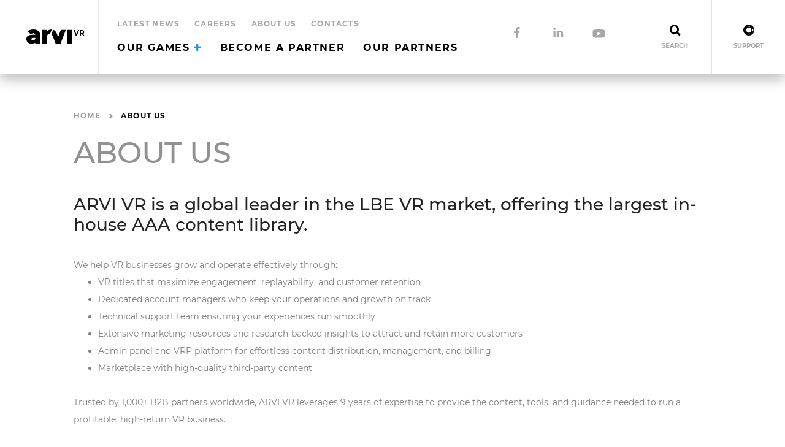

--- FILE ---
content_type: text/html; charset=UTF-8
request_url: http://vr.arvilab.com/about
body_size: 6635
content:
<!DOCTYPE html>
<html lang="en">
<head>
    
    
            <title>About — ARVI VR</title>
    
        
            
    
    <meta name="robots" content="index,follow">

    

            <meta property="og:title" content="About" />
    
            <meta property="og:url" content="http://vr.arvilab.com/about" />
    
            <meta property="og:site_name" content="Arvi VR" />
    
    
    
<meta charset="UTF-8">
<meta name="viewport" content="width=device-width, initial-scale=1, maximum-scale=1">
<link href="http://vr.arvilab.com/themes/arvi-vr/assets/favicon.ico" rel="shortcut icon" type="image/x-icon">
<link href="http://vr.arvilab.com/combine/f4522f172f7f308cd41c901ecb22d483-1656173220" rel="stylesheet">

<meta property="og:image" content="" />    <script src="http://vr.arvilab.com/themes/arvi-vr/assets/node_modules/jquery/dist/jquery.min.js"></script>
<script src="http://vr.arvilab.com/combine/d117bbff32dcfb8ed9c84555afb0f6a6-1644589315"></script>
<script src="http://vr.arvilab.com/themes/arvi-vr/assets/node_modules/fullpage.js/dist/jquery.fullpage.min.js"></script>
<script src="http://vr.arvilab.com/themes/arvi-vr/assets/js/jquery-ui.min.js"></script>
<script src="https://cdnjs.cloudflare.com/ajax/libs/hammer.js/2.0.8/hammer.min.js"></script>
<script src="http://vr.arvilab.com/themes/arvi-vr/assets/js/images-compare/build/jquery.images-compare.js"></script>
<!-- Global site tag (gtag.js) - Google Analytics -->
<script async src="https://www.googletagmanager.com/gtag/js?id=UA-210582079-1">
</script>
<script>
    window.dataLayer = window.dataLayer || [];
    function gtag(){dataLayer.push(arguments);}
    gtag('js', new Date());

    gtag('config', 'UA-210582079-1');
</script>    <!-- Facebook Pixel Code -->
<script>
    !function(f,b,e,v,n,t,s)
    {if(f.fbq)return;n=f.fbq=function(){n.callMethod?
        n.callMethod.apply(n,arguments):n.queue.push(arguments)};
        if(!f._fbq)f._fbq=n;n.push=n;n.loaded=!0;n.version='2.0';
        n.queue=[];t=b.createElement(e);t.async=!0;
        t.src=v;s=b.getElementsByTagName(e)[0];
        s.parentNode.insertBefore(t,s)}(window, document,'script',
        'https://connect.facebook.net/en_US/fbevents.js');
    fbq('init', '312579536781512');
    fbq('track', 'PageView');
    fbq('trackCustom', 'ContactPageView');

</script>
<noscript><img height="1" width="1" style="display:none"
               src="https://www.facebook.com/tr?id=312579536781512&ev=PageView&noscript=1"
/></noscript>
<!-- End Facebook Pixel Code --></head>
<body>

<div class="page" id="page">
    <!-- Header -->
    <!-- header template start -->
<header class="page-header">
    <div class="container-fluid">
        <button class="navbar-toggler btn-ic" id="nav-toggler" type="button" data-target="#nav-content"
                data-expanded="false">
            <span class="icon large icon-menu" data-collapse="icon-menu" data-expand="icon-x"></span>
        </button>
        <div class="logo-container">
            <a href="http://vr.arvilab.com" class="logo page-logo vr-suf">
                <img src="http://vr.arvilab.com/themes/arvi-vr/assets/img/logo/arvi.svg" alt="VR Laboratory - ARVI VR"/>
            </a>
        </div>

        <ul class="nav support-nav">
                        


            <li class="nav-item support-wrapper"><a href="http://vr.arvilab.com/contacts" class="nav-link">
                <span class="icon icon-lifebuoy"></span>
                <span class="caption">Support</span></a>
            </li>


                                    <li class="nav-item close-search-wrapper">
                <a class="nav-link" href="#">
                    <span class="icon icon-x"></span>
                </a>
            </li>


            <li class="nav-item show-search-wrapper">
                <a class="nav-link" href="#">
                    <span class="icon icon-search"></span>
                    <span class="caption">Search</span>
                </a>
            </li>








                        <li class="nav-item social-wrapper">
                <!-- socials template start -->
<ul class="list-justified social">
    <li class="list-inline-item">
        <a target="_blank" href="https://www.facebook.com/arvigames/" rel="noreferrer" title="Follow Us on Facebook">
            <i class="fab fa-facebook-f"></i> <span class="d-none">Facebook</span>
        </a>
    </li>
    <li class="list-inline-item">
        <a target="_blank" href="https://www.linkedin.com/company/17988788/" rel="noreferrer" title="Follow Us on LinkedIn">
            <i class="fab fa-linkedin-in"></i> <span class="d-none">LinkedIn</span>
        </a>
    </li>
    <li class="list-inline-item">
        <a class="youtube" target="_blank" href="https://www.youtube.com/channel/UCgEwFthoDtNrB7G1Nrwbvew" rel="noreferrer" title="Follow Us on Youtube">
            <i class="fab fa-youtube"></i> <span class="d-none">Youtube</span>
        </a>
    </li>
</ul>
<!-- socials template end -->            </li>
        </ul>

        <!-- navigation template start -->
<div class="collapse navbar-collapse" id="nav-content">
    <nav class="nav-wrapper static-nav-wrapper">
        <form action="http://vr.arvilab.com/search?q=" method="get" class="search-form">
    <div class="ss-search-form">
        <div class="ss-search-form__input">
            <input name="q" type="text" placeholder="Enter your request" autocomplete="off" value="">
        </div>
    </div>
</form>        <ul class="nav static-nav">
                        <li class="nav-item"><a href="http://vr.arvilab.com/blog" class="nav-link">Latest news</a></li>
            <li class="nav-item"><a href="http://vr.arvilab.com/careers" class="nav-link">Careers</a></li>
            
            <li class="nav-item"><a href="http://vr.arvilab.com/about" class="nav-link">About Us</a></li>
            <li class="nav-item"><a href="http://vr.arvilab.com/contacts" class="nav-link">Contacts</a></li>
        </ul>
    </nav>
    <nav class="nav-wrapper dynamic-nav-wrapper">
    <ul class="nav dynamic-nav">
                        <li class="nav-item">
            <a href="http://vr.arvilab.com/products" class="nav-link">Our Games <span class="icon"></span></a>

		               <div class="collapse nav-collapse">
                <div class="scroll-wrapper">
                    <div class="scroll scroll-x">
                        <div class="scroll-container list-wrapper">
                            <ul class="list list-justified">
                                <li class="list-inline-item">
        <a class="item product-item thumb portrait"
        href="/products/games/escape-worlds">
        <picture class="item-cover">
                                    <source srcset="/imp/auto/150/202/ce/0/aHR0cHM6Ly92ci5hcnZpbGFiLmNvbS9zdG9yYWdlL2FwcC9tZWRpYS9wcm9kdWN0cy9nYW1lcy9ldHcvY292ZXItbWFpbi1hcnQtZXR3LTEuanBn.webp" media="(min-width: 992px)">
            <source srcset="/imp/auto/150/202/ce/0/aHR0cHM6Ly92ci5hcnZpbGFiLmNvbS9zdG9yYWdlL2FwcC9tZWRpYS9wcm9kdWN0cy9nYW1lcy9ldHcvY292ZXItbWFpbi1hcnQtZXR3LTEuanBn.png" media="(min-width: 992px)">
            <img src="http://vr.arvilab.com/themes/arvi-vr/assets/img/blank.gif" alt="Escape the Worlds">
                    </picture>
        <b class="item-caption">Escape the Worlds</b>
    </a>
</li>
<li class="list-inline-item">
        <a class="item product-item thumb portrait"
        href="/products/games/dream-hackers- vr-series">
        <picture class="item-cover">
                                    <source srcset="/imp/auto/150/202/ce/0/aHR0cHM6Ly92ci5hcnZpbGFiLmNvbS9zdG9yYWdlL2FwcC9tZWRpYS9wcm9kdWN0cy9nYW1lcy9kaGJvb2svZGgxNTAweDIxMjItMS5qcGc=.webp" media="(min-width: 992px)">
            <source srcset="/imp/auto/150/202/ce/0/aHR0cHM6Ly92ci5hcnZpbGFiLmNvbS9zdG9yYWdlL2FwcC9tZWRpYS9wcm9kdWN0cy9nYW1lcy9kaGJvb2svZGgxNTAweDIxMjItMS5qcGc=.png" media="(min-width: 992px)">
            <img src="http://vr.arvilab.com/themes/arvi-vr/assets/img/blank.gif" alt="Dream Hackers VR Series">
                    </picture>
        <b class="item-caption">Dream Hackers VR Series</b>
    </a>
</li>
<li class="list-inline-item">
        <a class="item product-item thumb portrait"
        href="/products/games/gunslinger">
        <picture class="item-cover">
                                    <source srcset="/imp/auto/150/202/ce/0/aHR0cHM6Ly92ci5hcnZpbGFiLmNvbS9zdG9yYWdlL2FwcC9tZWRpYS9wcm9kdWN0cy9nYW1lcy9ndW5zbGlnZXIvZ3VzbGluZ2VyLTE1MDB4MjEyMi5qcGc=.webp" media="(min-width: 992px)">
            <source srcset="/imp/auto/150/202/ce/0/aHR0cHM6Ly92ci5hcnZpbGFiLmNvbS9zdG9yYWdlL2FwcC9tZWRpYS9wcm9kdWN0cy9nYW1lcy9ndW5zbGlnZXIvZ3VzbGluZ2VyLTE1MDB4MjEyMi5qcGc=.png" media="(min-width: 992px)">
            <img src="http://vr.arvilab.com/themes/arvi-vr/assets/img/blank.gif" alt="Gunslinger">
                    </picture>
        <b class="item-caption">Gunslinger</b>
    </a>
</li>
<li class="list-inline-item">
        <a class="item product-item thumb portrait"
        href="/products/games/house-fear-call-blood">
        <picture class="item-cover">
                                    <source srcset="/imp/auto/150/202/ce/0/aHR0cHM6Ly92ci5hcnZpbGFiLmNvbS9zdG9yYWdlL2FwcC9tZWRpYS9wcm9kdWN0cy9nYW1lcy9jYWxsLW9mLWJsb29kL2hvZmNvYi0xNTAweDIxMjItMS5qcGc=.webp" media="(min-width: 992px)">
            <source srcset="/imp/auto/150/202/ce/0/aHR0cHM6Ly92ci5hcnZpbGFiLmNvbS9zdG9yYWdlL2FwcC9tZWRpYS9wcm9kdWN0cy9nYW1lcy9jYWxsLW9mLWJsb29kL2hvZmNvYi0xNTAweDIxMjItMS5qcGc=.png" media="(min-width: 992px)">
            <img src="http://vr.arvilab.com/themes/arvi-vr/assets/img/blank.gif" alt="House of Fear: Call of Blood">
                    </picture>
        <b class="item-caption">House of Fear: Call of Blood</b>
    </a>
</li>
<li class="list-inline-item">
        <a class="item product-item thumb portrait"
        href="/products/games/house-fear-cursed-souls">
        <picture class="item-cover">
                                    <source srcset="/imp/auto/150/202/ce/0/aHR0cHM6Ly92ci5hcnZpbGFiLmNvbS9zdG9yYWdlL2FwcC9tZWRpYS9wcm9kdWN0cy9nYW1lcy9ob2YyL0hPRjIuanBn.webp" media="(min-width: 992px)">
            <source srcset="/imp/auto/150/202/ce/0/aHR0cHM6Ly92ci5hcnZpbGFiLmNvbS9zdG9yYWdlL2FwcC9tZWRpYS9wcm9kdWN0cy9nYW1lcy9ob2YyL0hPRjIuanBn.png" media="(min-width: 992px)">
            <img src="http://vr.arvilab.com/themes/arvi-vr/assets/img/blank.gif" alt="House of Fear: Cursed Souls">
                    </picture>
        <b class="item-caption">House of Fear: Cursed Souls</b>
    </a>
</li>
<li class="list-inline-item">
        <a class="item product-item thumb portrait"
        href="/products/games/smash-point">
        <picture class="item-cover">
                                    <source srcset="/imp/auto/150/202/ce/0/aHR0cHM6Ly92ci5hcnZpbGFiLmNvbS9zdG9yYWdlL2FwcC9tZWRpYS9wcm9kdWN0cy9nYW1lcy9zbWFzaHBvaW50L3NtYXNoLmpwZw==.webp" media="(min-width: 992px)">
            <source srcset="/imp/auto/150/202/ce/0/aHR0cHM6Ly92ci5hcnZpbGFiLmNvbS9zdG9yYWdlL2FwcC9tZWRpYS9wcm9kdWN0cy9nYW1lcy9zbWFzaHBvaW50L3NtYXNoLmpwZw==.png" media="(min-width: 992px)">
            <img src="http://vr.arvilab.com/themes/arvi-vr/assets/img/blank.gif" alt="Smash Point">
                    </picture>
        <b class="item-caption">Smash Point</b>
    </a>
</li>
<li class="list-inline-item">
        <a class="item product-item thumb portrait"
        href="/products/games/alice">
        <picture class="item-cover">
                                    <source srcset="/imp/auto/150/202/ce/0/aHR0cHM6Ly92ci5hcnZpbGFiLmNvbS9zdG9yYWdlL2FwcC9tZWRpYS9wcm9kdWN0cy9nYW1lcy9hbGljZS9hbGljZTIuanBn.webp" media="(min-width: 992px)">
            <source srcset="/imp/auto/150/202/ce/0/aHR0cHM6Ly92ci5hcnZpbGFiLmNvbS9zdG9yYWdlL2FwcC9tZWRpYS9wcm9kdWN0cy9nYW1lcy9hbGljZS9hbGljZTIuanBn.png" media="(min-width: 992px)">
            <img src="http://vr.arvilab.com/themes/arvi-vr/assets/img/blank.gif" alt="Alice">
                    </picture>
        <b class="item-caption">Alice</b>
    </a>
</li>
<li class="list-inline-item">
        <a class="item product-item thumb portrait"
        href="/products/games/arena">
        <picture class="item-cover">
                                    <source srcset="/imp/auto/150/202/ce/0/aHR0cHM6Ly92ci5hcnZpbGFiLmNvbS9zdG9yYWdlL2FwcC9tZWRpYS9wcm9kdWN0cy9nYW1lcy9hcmVuYS9BcmVuYV9uZXcuanBn.webp" media="(min-width: 992px)">
            <source srcset="/imp/auto/150/202/ce/0/aHR0cHM6Ly92ci5hcnZpbGFiLmNvbS9zdG9yYWdlL2FwcC9tZWRpYS9wcm9kdWN0cy9nYW1lcy9hcmVuYS9BcmVuYV9uZXcuanBn.png" media="(min-width: 992px)">
            <img src="http://vr.arvilab.com/themes/arvi-vr/assets/img/blank.gif" alt="Arena">
                    </picture>
        <b class="item-caption">Arena</b>
    </a>
</li>
<li class="list-inline-item">
        <a class="item product-item thumb portrait"
        href="/products/games/chernobyl">
        <picture class="item-cover">
                                    <source srcset="/imp/auto/150/202/ce/0/aHR0cHM6Ly92ci5hcnZpbGFiLmNvbS9zdG9yYWdlL2FwcC9tZWRpYS9wcm9kdWN0cy9nYW1lcy9jaGVybm9ieWwvQ2hlcm5vYnlsX25ldy5qcGc=.webp" media="(min-width: 992px)">
            <source srcset="/imp/auto/150/202/ce/0/aHR0cHM6Ly92ci5hcnZpbGFiLmNvbS9zdG9yYWdlL2FwcC9tZWRpYS9wcm9kdWN0cy9nYW1lcy9jaGVybm9ieWwvQ2hlcm5vYnlsX25ldy5qcGc=.png" media="(min-width: 992px)">
            <img src="http://vr.arvilab.com/themes/arvi-vr/assets/img/blank.gif" alt="Chernobyl">
                    </picture>
        <b class="item-caption">Chernobyl</b>
    </a>
</li>
<li class="list-inline-item">
        <a class="item product-item thumb portrait"
        href="/products/games/archer">
        <picture class="item-cover">
                                    <source srcset="/imp/auto/150/202/ce/0/aHR0cHM6Ly92ci5hcnZpbGFiLmNvbS9zdG9yYWdlL2FwcC9tZWRpYS9wcm9kdWN0cy9nYW1lcy9hcmNoZXIvQVJWSV9WUmNvdmVyc19BcmNoZXItbWluLmpwZw==.webp" media="(min-width: 992px)">
            <source srcset="/imp/auto/150/202/ce/0/aHR0cHM6Ly92ci5hcnZpbGFiLmNvbS9zdG9yYWdlL2FwcC9tZWRpYS9wcm9kdWN0cy9nYW1lcy9hcmNoZXIvQVJWSV9WUmNvdmVyc19BcmNoZXItbWluLmpwZw==.png" media="(min-width: 992px)">
            <img src="http://vr.arvilab.com/themes/arvi-vr/assets/img/blank.gif" alt="Archer">
                    </picture>
        <b class="item-caption">Archer</b>
    </a>
</li>
<li class="list-inline-item">
        <a class="item product-item thumb portrait"
        href="/products/games/survival">
        <picture class="item-cover">
                                    <source srcset="/imp/auto/150/202/ce/0/aHR0cHM6Ly92ci5hcnZpbGFiLmNvbS9zdG9yYWdlL2FwcC9tZWRpYS9wcm9kdWN0cy9nYW1lcy9zdXJ2aXZhbC9TdXJ2X25ldy5qcGc=.webp" media="(min-width: 992px)">
            <source srcset="/imp/auto/150/202/ce/0/aHR0cHM6Ly92ci5hcnZpbGFiLmNvbS9zdG9yYWdlL2FwcC9tZWRpYS9wcm9kdWN0cy9nYW1lcy9zdXJ2aXZhbC9TdXJ2X25ldy5qcGc=.png" media="(min-width: 992px)">
            <img src="http://vr.arvilab.com/themes/arvi-vr/assets/img/blank.gif" alt="Survival">
                    </picture>
        <b class="item-caption">Survival</b>
    </a>
</li>
<li class="list-inline-item">
        <a class="item product-item thumb portrait"
        href="/products/games/prison-er">
        <picture class="item-cover">
                                    <source srcset="/imp/auto/150/202/ce/0/aHR0cHM6Ly92ci5hcnZpbGFiLmNvbS9zdG9yYWdlL2FwcC9tZWRpYS9wcm9kdWN0cy9nYW1lcy9lcl90aGVfcHJpc29uL0FSVklfVlJjb3ZlcnNfUHJpc29uRVItbWluLmpwZw==.webp" media="(min-width: 992px)">
            <source srcset="/imp/auto/150/202/ce/0/aHR0cHM6Ly92ci5hcnZpbGFiLmNvbS9zdG9yYWdlL2FwcC9tZWRpYS9wcm9kdWN0cy9nYW1lcy9lcl90aGVfcHJpc29uL0FSVklfVlJjb3ZlcnNfUHJpc29uRVItbWluLmpwZw==.png" media="(min-width: 992px)">
            <img src="http://vr.arvilab.com/themes/arvi-vr/assets/img/blank.gif" alt="The Prison">
                    </picture>
        <b class="item-caption">The Prison</b>
    </a>
</li>
<li class="list-inline-item">
        <a class="item product-item thumb portrait"
        href="/products/games/sanctum">
        <picture class="item-cover">
                                    <source srcset="/imp/auto/150/202/ce/0/aHR0cHM6Ly92ci5hcnZpbGFiLmNvbS9zdG9yYWdlL2FwcC9tZWRpYS9wcm9kdWN0cy9nYW1lcy9zYW5jdHVtL1NBTkNUVU1fY292ZXIuanBn.webp" media="(min-width: 992px)">
            <source srcset="/imp/auto/150/202/ce/0/aHR0cHM6Ly92ci5hcnZpbGFiLmNvbS9zdG9yYWdlL2FwcC9tZWRpYS9wcm9kdWN0cy9nYW1lcy9zYW5jdHVtL1NBTkNUVU1fY292ZXIuanBn.png" media="(min-width: 992px)">
            <img src="http://vr.arvilab.com/themes/arvi-vr/assets/img/blank.gif" alt="Sanctum">
                    </picture>
        <b class="item-caption">Sanctum</b>
    </a>
</li>
<li class="list-inline-item">
        <a class="item product-item thumb portrait"
        href="/products/games/jungle-quest">
        <picture class="item-cover">
                                    <source srcset="/imp/auto/150/202/ce/0/aHR0cHM6Ly92ci5hcnZpbGFiLmNvbS9zdG9yYWdlL2FwcC9tZWRpYS9wcm9kdWN0cy9nYW1lcy9qdW5nbGUtcXVlc3QvSlFfbmV3LmpwZw==.webp" media="(min-width: 992px)">
            <source srcset="/imp/auto/150/202/ce/0/aHR0cHM6Ly92ci5hcnZpbGFiLmNvbS9zdG9yYWdlL2FwcC9tZWRpYS9wcm9kdWN0cy9nYW1lcy9qdW5nbGUtcXVlc3QvSlFfbmV3LmpwZw==.png" media="(min-width: 992px)">
            <img src="http://vr.arvilab.com/themes/arvi-vr/assets/img/blank.gif" alt="Jungle Quest">
                    </picture>
        <b class="item-caption">Jungle Quest</b>
    </a>
</li>
<li class="list-inline-item">
        <a class="item product-item thumb portrait"
        href="/products/games/house-of-fear">
        <picture class="item-cover">
                                    <source srcset="/imp/auto/150/202/ce/0/aHR0cHM6Ly92ci5hcnZpbGFiLmNvbS9zdG9yYWdlL2FwcC9tZWRpYS9wcm9kdWN0cy9nYW1lcy9ob3VzZS1vZi1mZWFyL0FSVklfVlJjb3ZlcnNfSG91c2Utb2YtRmVhci5qcGc=.webp" media="(min-width: 992px)">
            <source srcset="/imp/auto/150/202/ce/0/aHR0cHM6Ly92ci5hcnZpbGFiLmNvbS9zdG9yYWdlL2FwcC9tZWRpYS9wcm9kdWN0cy9nYW1lcy9ob3VzZS1vZi1mZWFyL0FSVklfVlJjb3ZlcnNfSG91c2Utb2YtRmVhci5qcGc=.png" media="(min-width: 992px)">
            <img src="http://vr.arvilab.com/themes/arvi-vr/assets/img/blank.gif" alt="House of Fear">
                    </picture>
        <b class="item-caption">House of Fear</b>
    </a>
</li>
<li class="list-inline-item">
        <a class="item product-item thumb portrait"
        href="/products/games/mission-sigma">
        <picture class="item-cover">
                                    <source srcset="/imp/auto/150/202/ce/0/aHR0cHM6Ly92ci5hcnZpbGFiLmNvbS9zdG9yYWdlL2FwcC9tZWRpYS9wcm9kdWN0cy9nYW1lcy9taXNzaW9uLXNpZ21hL3NpZ21hX25ldy5qcGc=.webp" media="(min-width: 992px)">
            <source srcset="/imp/auto/150/202/ce/0/aHR0cHM6Ly92ci5hcnZpbGFiLmNvbS9zdG9yYWdlL2FwcC9tZWRpYS9wcm9kdWN0cy9nYW1lcy9taXNzaW9uLXNpZ21hL3NpZ21hX25ldy5qcGc=.png" media="(min-width: 992px)">
            <img src="http://vr.arvilab.com/themes/arvi-vr/assets/img/blank.gif" alt="Mission Sigma">
                    </picture>
        <b class="item-caption">Mission Sigma</b>
    </a>
</li>
<li class="list-inline-item">
        <a class="item product-item thumb portrait"
        href="/products/games/christmas">
        <picture class="item-cover">
                                    <source srcset="/imp/auto/150/202/ce/0/aHR0cHM6Ly92ci5hcnZpbGFiLmNvbS9zdG9yYWdlL2FwcC9tZWRpYS9wcm9kdWN0cy9nYW1lcy9jaHJpc3RtYXMvQ2hyaXN0bWFzX25ldy5qcGc=.webp" media="(min-width: 992px)">
            <source srcset="/imp/auto/150/202/ce/0/aHR0cHM6Ly92ci5hcnZpbGFiLmNvbS9zdG9yYWdlL2FwcC9tZWRpYS9wcm9kdWN0cy9nYW1lcy9jaHJpc3RtYXMvQ2hyaXN0bWFzX25ldy5qcGc=.png" media="(min-width: 992px)">
            <img src="http://vr.arvilab.com/themes/arvi-vr/assets/img/blank.gif" alt="Christmas">
                    </picture>
        <b class="item-caption">Christmas</b>
    </a>
</li>
<li class="list-inline-item">
        <a class="item product-item thumb portrait"
        href="/products/games/cyberpunk">
        <picture class="item-cover">
                                    <source srcset="/imp/auto/150/202/ce/0/aHR0cHM6Ly92ci5hcnZpbGFiLmNvbS9zdG9yYWdlL2FwcC9tZWRpYS9wcm9kdWN0cy9nYW1lcy9jeWJlcnB1bmsvQ3liZXJwdW5rX25ldy5qcGc=.webp" media="(min-width: 992px)">
            <source srcset="/imp/auto/150/202/ce/0/aHR0cHM6Ly92ci5hcnZpbGFiLmNvbS9zdG9yYWdlL2FwcC9tZWRpYS9wcm9kdWN0cy9nYW1lcy9jeWJlcnB1bmsvQ3liZXJwdW5rX25ldy5qcGc=.png" media="(min-width: 992px)">
            <img src="http://vr.arvilab.com/themes/arvi-vr/assets/img/blank.gif" alt="Cyberpunk">
                    </picture>
        <b class="item-caption">Cyberpunk</b>
    </a>
</li>
<li class="list-inline-item">
        <a class="item product-item thumb portrait"
        href="/products/games/signal-lost">
        <picture class="item-cover">
                                    <source srcset="/imp/auto/150/202/ce/0/aHR0cHM6Ly92ci5hcnZpbGFiLmNvbS9zdG9yYWdlL2FwcC9tZWRpYS9wcm9kdWN0cy9nYW1lcy9zaWduYWwtbG9zdC9BUlZJX1ZSY292ZXJzX1NpZ25hbC1Mb3N0LmpwZw==.webp" media="(min-width: 992px)">
            <source srcset="/imp/auto/150/202/ce/0/aHR0cHM6Ly92ci5hcnZpbGFiLmNvbS9zdG9yYWdlL2FwcC9tZWRpYS9wcm9kdWN0cy9nYW1lcy9zaWduYWwtbG9zdC9BUlZJX1ZSY292ZXJzX1NpZ25hbC1Mb3N0LmpwZw==.png" media="(min-width: 992px)">
            <img src="http://vr.arvilab.com/themes/arvi-vr/assets/img/blank.gif" alt="Signal Lost">
                    </picture>
        <b class="item-caption">Signal Lost</b>
    </a>
</li>
<li class="list-inline-item">
        <a class="item product-item thumb portrait"
        href="/products/games/the-last-day-defense">
        <picture class="item-cover">
                                    <source srcset="/imp/auto/150/202/ce/0/aHR0cHM6Ly92ci5hcnZpbGFiLmNvbS9zdG9yYWdlL2FwcC9tZWRpYS9wcm9kdWN0cy9nYW1lcy90aGUtbGFzdC1kYXktZGVmZW5zZS9BUlZJX1ZSY292ZXJzX0xERC5qcGc=.webp" media="(min-width: 992px)">
            <source srcset="/imp/auto/150/202/ce/0/aHR0cHM6Ly92ci5hcnZpbGFiLmNvbS9zdG9yYWdlL2FwcC9tZWRpYS9wcm9kdWN0cy9nYW1lcy90aGUtbGFzdC1kYXktZGVmZW5zZS9BUlZJX1ZSY292ZXJzX0xERC5qcGc=.png" media="(min-width: 992px)">
            <img src="http://vr.arvilab.com/themes/arvi-vr/assets/img/blank.gif" alt="The Last Day Defense">
                    </picture>
        <b class="item-caption">The Last Day Defense</b>
    </a>
</li>
                            </ul>
                        </div>
                    </div>
                </div>
            </div>
                    </li>
                        <li class="nav-item">
            <a href="https://vr.arvilab.com/storage/app/media/ARVIVRBrochureWEB.pdf" class="nav-link" target="_blank">Become a partner</a>
        </li>
		<li class="nav-item">
            <a href="http://vr.arvilab.com/partners" class="nav-link">Our Partners</a>
        </li>
    </ul>
</nav>    <form action="http://vr.arvilab.com/search?q=" method="get"
      class="search-form-mobile">
    <div class="ss-search-form input-group">
        <div class="ss-search-form__input">
            <input class="form-control" name="q" type="text" placeholder="Enter your request" autocomplete="off"
                   value="">
        </div>
        <button class="ss-search-form__submit btn btn-xs btn-primary icon icon-search input-group-btn"
                type="submit"></button>
    </div>
</form></div>
<!-- navigation template end -->    </div>
</header>
<!-- header template end -->    <!-- Content -->
    <main class="page-content">
        <div class="container-fluid">
            <nav class="page-nav hidden">
                <a href="http://vr.arvilab.com"><span class="icon icon-chevron-left"></span>Go back</a>
            </nav>
            <p class="breadcrumb">
    <a href="http://vr.arvilab.com" class="breadcrumb-item">Home</a>
    <span class="breadcrumb-item active">About Us</span>
</p>

<article class="article">
    <header class="article-header">
        <h1 class="article-title">About Us</h1>
    </header>

    <div class="article-content">
        <div class="row">
            <div class="col">
        <h2>ARVI VR is a global leader in the LBE VR market, offering the largest in-house AAA content library. </h2> <br>

   
We help VR businesses grow and operate effectively through:
<ul>
<li>VR titles that maximize engagement, replayability, and customer retention </li>
<li>Dedicated account managers who keep your operations and growth on track</li>
<li>Technical support team ensuring your experiences run smoothly</li>
<li>Extensive marketing resources and research-backed insights to attract and retain more customers</li>
<li>Admin panel and VRP platform for effortless content distribution, management, and billing</li>
<li>Marketplace with high-quality third-party content</li>
</ul>

<p>Trusted by 1,000+ B2B partners worldwide, ARVI VR leverages 9 years of expertise to provide the content, tools, and guidance needed to run a profitable, high-return VR business.</p>   
            </div>

         
        </div>
    </div>

    <div class="team-block">
        <div class="row">
            <div class="col team-block__header">
                <h2>OUR TEAM</h2>
            </div>
        </div>
        <div class="row">
            <div class="col">
                <div class="group-of-persons">
        <div class="person-block">
        <div class="person-photo__component">
            <img class="person-photo" src="https://vr.arvilab.com/storage/app/media/team/Michael-Dementii.jpg">
        </div>
        <div class="person-name">
            Michael Dementii
        </div>

                        <div class="person-position">
            CEO
        </div>
        
                
    </div>
        <div class="person-block">
        <div class="person-photo__component">
            <img class="person-photo" src="https://vr.arvilab.com/storage/app/media/team/Anton-Tril.jpg">
        </div>
        <div class="person-name">
            Anton Tril
        </div>

                        <div class="person-position">
            CTO
        </div>
        
                        <div class="person-team">
            Team: <span class="person-team__name">Escape Realities</span>
        </div>
        
    </div>
        <div class="person-block">
        <div class="person-photo__component">
            <img class="person-photo" src="https://vr.arvilab.com/storage/app/media/team/Oleksii Mykhailiv.jpg">
        </div>
        <div class="person-name">
            Oleksii Mykhailiv
        </div>

                        <div class="person-position">
            Team Lead / Game Designer
        </div>
        
                        <div class="person-team">
            Team: <span class="person-team__name">Immersive reality team</span>
        </div>
        
    </div>
        <div class="person-block">
        <div class="person-photo__component">
            <img class="person-photo" src="https://vr.arvilab.com/storage/app/media/team/Roman-Bondarchuk.jpg">
        </div>
        <div class="person-name">
            Roman Bondarchuk
        </div>

                        <div class="person-position">
            Team Lead / Game Designer
        </div>
        
                        <div class="person-team">
            Team: <span class="person-team__name">VRum</span>
        </div>
        
    </div>
        <div class="person-block">
        <div class="person-photo__component">
            <img class="person-photo" src="https://vr.arvilab.com/storage/app/media/team/Illia-Moiseikin.jpg">
        </div>
        <div class="person-name">
            Illia Moiseikin
        </div>

                        <div class="person-position">
            Team Lead / Game Designer
        </div>
        
                        <div class="person-team">
            Team: <span class="person-team__name">Delusion</span>
        </div>
        
    </div>
        <div class="person-block">
        <div class="person-photo__component">
            <img class="person-photo" src="https://vr.arvilab.com/storage/app/media/team/Max-Prosov.jpg">
        </div>
        <div class="person-name">
            Max Prosov
        </div>

                        <div class="person-position">
            Team Lead / Game Designer
        </div>
        
                        <div class="person-team">
            Team: <span class="person-team__name">Insight</span>
        </div>
        
    </div>
        <div class="person-block">
        <div class="person-photo__component">
            <img class="person-photo" src="https://vr.arvilab.com/storage/app/media/team/Andrey-Litvinenko.jpg">
        </div>
        <div class="person-name">
            Andrey Litvinenko
        </div>

                        <div class="person-position">
            Head of Support
        </div>
        
                
    </div>
        <div class="person-block">
        <div class="person-photo__component">
            <img class="person-photo" src="https://vr.arvilab.com/storage/app/media/team/Serhii-Reshetniuk.jpg">
        </div>
        <div class="person-name">
            Serhii Reshetniuk
        </div>

                        <div class="person-position">
            Head of VRP
        </div>
        
                
    </div>
        <div class="person-block">
        <div class="person-photo__component">
            <img class="person-photo" src="https://vr.arvilab.com/storage/app/media/team/Liza-Novikova.jpg">
        </div>
        <div class="person-name">
            Elizaveta Novikova
        </div>

                        <div class="person-position">
            Head of Marketing
        </div>
        
                
    </div>
        <div class="person-block">
        <div class="person-photo__component">
            <img class="person-photo" src="https://vr.arvilab.com/storage/app/media/team/Savchuk Bohdana.jpg">
        </div>
        <div class="person-name">
            Bohdana Savchuk
        </div>

                        <div class="person-position">
            Head of Account Management
        </div>
        
                
    </div>
        <div class="person-block">
        <div class="person-photo__component">
            <img class="person-photo" src="https://vr.arvilab.com/storage/app/media/team/Michael Khimionov.jpg">
        </div>
        <div class="person-name">
            Michael Khimionov
        </div>

                        <div class="person-position">
            Partnerships &amp; Expansion Lead
        </div>
        
                
    </div>
    </div>            </div>

        </div>
    </div>

    <div class="block">
        <div class="list-wrapper">
            

            <ul class="list list-justified thumbs">

                <li class="list-inline-item">
                    <div class="thumb-item sm-thumb-item" data-mediabox="gallery">
                        <img src="/storage/app/media/about_arvi/arvi at conference_7.jpg" alt="ARVI_VR" width="290"
                             height="163" class="item-cover">
                    </div>
                </li>

                <li class="list-inline-item">
                    <div class="thumb-item sm-thumb-item" data-mediabox="gallery">
                        <img src="/storage/app/media/about_arvi/arvi at conference_5.jpg" alt="ARVI_VR"
                             width="290" height="163" class="item-cover">
                    </div>
                </li>

                <li class="list-inline-item">
                    <div class="thumb-item sm-thumb-item" data-mediabox="gallery">
                        <img src="/storage/app/media/about_arvi/arvi at conference_3.jpg" alt="ARVI_VR"
                             width="290" height="163" class="item-cover">
                    </div>
                </li>

                <li class="list-inline-item">
                    <div class="thumb-item sm-thumb-item" data-mediabox="gallery">
                        <img src="/storage/app/media/about_arvi/arvi at conference_8.jpg" alt="ARVI_VR"
                             width="290" height="163" class="item-cover">
                    </div>
                </li>

            </ul>
        </div>
    </div>

</article>            <!-- nav template start -->
<nav class="page-nav fixed" id="page-nav">
    <ul class="nav">
        <li class="nav-item vertical-item bottom-item top-nav-item hidden">
            <a href="#page" id="to-top-nav" class="nav-link icon-chevron-right">
                back on top            </a>
        </li>
    </ul>
</nav>
<!-- nav template end -->        </div>
    </main>
    <!-- Footer -->
    <!-- footer template start -->
<footer class="page-footer">
    <div class="container-fluid">
        <div class="row">
            <div class="col-lg-4 col-xx col-xxl-4">
                <div class="block contacts-block">
                    <div class="block-title small">
                        <span class="lead">Talk to us</span>
                        We want to hear from you                    </div>
                    <p>
                        <a href="http://vr.arvilab.com/contacts" class="info">
                            Go to our contacts                            <span class="icon icon-chevron-right icon-inline-end"></span>
                        </a>
                    </p>
                </div>
            </div>
            <div class="col-lg-8 col-xx col-xxl-8">
                <div class="row">
                    <div class="col-xxl">
                        <!-- contacts template start -->
<style>


@media (min-width:1600px){
.contactwrap { flex-wrap: nowrap
}
}

@media (max-width:425px){
.contactwrap { flex-wrap: wrap;}


}


</style>

<h3 class="content-title mb-4">Support by email, phone and chat</h3>

<div class="row sm-gutters contactwrap">
    <div class="col-xs">
        <dl class="contacts" >
            <dt>&nbsp;</dt>
            <dd class="phone-sales"><a href="tel:+19803754198">+1 980-375-4198</a></br><a href="tel:+4473802803558">+44 738-028-0355</a></dd>

            <dt>&nbsp;</dt>
            <dd  class="phone-support"><a href="tel:+15103984204">+1 510-398-4204</a></dd>
        </dl>
    </div>

    <div class="col-xs">
        <dl class="contacts">
            <dt>FOR SALES REQUESTS</dt>
            <dd><a href="/cdn-cgi/l/email-protection#2a594b464f596a4b585c43464b4804494547"><span class="__cf_email__" data-cfemail="542735383127143526223d3835367a373b39">[email&#160;protected]</span></a></dd>

 <dt>E-mail support</dt>
            <dd><a href="/cdn-cgi/l/email-protection#394f4b174a4c4949564b4d79584b4f5055585b175a5654"><span class="__cf_email__" data-cfemail="6b1d1945181e1b1b04191f2b0a191d02070a0945080406">[email&#160;protected]</span></a></dd>

            <dt></dt>
            <dd><a href="/cdn-cgi/l/email-protection#d0"></a></dd>

        </dl>
    </div>
</div>
<!-- contacts template end -->                    </div>
                    <div class="col-xxl">
                        <div class="row links-wrapper">
                            <div class="col-xs">
                                <!-- socials template start -->
<ul class="list-justified social">
    <li class="list-inline-item">
        <a target="_blank" href="https://www.facebook.com/arvigames/" rel="noreferrer" title="Follow Us on Facebook">
            <i class="fab fa-facebook-f"></i> <span class="d-none">Facebook</span>
        </a>
    </li>
    <li class="list-inline-item">
        <a target="_blank" href="https://www.linkedin.com/company/17988788/" rel="noreferrer" title="Follow Us on LinkedIn">
            <i class="fab fa-linkedin-in"></i> <span class="d-none">LinkedIn</span>
        </a>
    </li>
    <li class="list-inline-item">
        <a class="youtube" target="_blank" href="https://www.youtube.com/channel/UCgEwFthoDtNrB7G1Nrwbvew" rel="noreferrer" title="Follow Us on Youtube">
            <i class="fab fa-youtube"></i> <span class="d-none">Youtube</span>
        </a>
    </li>
</ul>
<!-- socials template end -->                            </div>
                                                                                </div>

                    </div>

                </div>
            </div>
        </div>
        <!-- Языки-->
<div class="row">
<div class="col-xs">
<ul class=list>

<li class="list-inline-item">
 <a class="nav-link" ><img class="icon-changelang" src="http://vr.arvilab.com/themes/arvi-vr/assets/images/langs/translation.png" alt="Languages"> <span class="caption"></span></a>
 </li>

    <li class="list-inline-item">
        <a href="http://vr.arvilab.com/about" class="nav-link"><img class="icon-changelang" src="http://vr.arvilab.com/themes/arvi-vr/assets/images/langs/great-britain.png" alt="EN"> English</a>
    </li>
    <li class="list-inline-item">
        <a href="http://vr.arvilab.com/de/about" class="nav-link"><img class="icon-changelang" src="http://vr.arvilab.com/themes/arvi-vr/assets/images/langs/germany.png" alt="DE"> Deutsch</a>
    </li>
   <li class="list-inline-item">
        <a href="http://vr.arvilab.com/fr/about" class="nav-link"><img class="icon-changelang" src="http://vr.arvilab.com/themes/arvi-vr/assets/images/langs/france.png" alt="FR"> Français</a>
    </li>
    <li class="list-inline-item">
        <a href="http://vr.arvilab.com/ja/about" class="nav-link"><img class="icon-changelang" src="http://vr.arvilab.com/themes/arvi-vr/assets/images/langs/japan.png" alt="JA"> 日本語</a>
    </li>

    <li class="list-inline-item">
        <a href="http://vr.arvilab.com/es/about" class="nav-link"><img class="icon-changelang" src="http://vr.arvilab.com/themes/arvi-vr/assets/images/langs/spain.png" alt="ES"> Español</a>
    </li>

    <li class="list-inline-item">
        <a href="http://vr.arvilab.com/pt/about" class="nav-link"><img class="icon-changelang" src="http://vr.arvilab.com/themes/arvi-vr/assets/images/langs/portugal.png" alt="PT"> Português</a>

    </li>

</ul>
</div></div>        <!-- copyright block start -->
<div class="row copyright">
    <div class="col-xs">
        <span class="muted credit">&copy; 2016 - 2026 ARVI VR INC</span>
    </div>
</div>
<!-- copyright block end -->    </div>
</footer>
<!-- footer template end --></div>
<script data-cfasync="false" src="/cdn-cgi/scripts/5c5dd728/cloudflare-static/email-decode.min.js"></script><script>
    $(document).ready(function () {
        $('.post-article .article-content table').wrap('<div class="table-wrapper"></div>');

        $('.js-img-compare').imagesCompare();

        $(this).find(".article-content p img").each(function() {
            $(this).attr('style', 'width:auto');
        });
        
        $('.single-item-carousel').slick({
            slidesToShow: 2,
            slidesToScroll: 1,
            draggable: false,
        });
    });
</script>
<style>
.slick-prev:before, .slick-next:before {
    color: black !important;    
}
</style>
<script type="text/javascript" src="//cdn.jsdelivr.net/npm/slick-carousel@1.8.1/slick/slick.min.js"></script>
<link rel="stylesheet" type="text/css" href="//cdn.jsdelivr.net/npm/slick-carousel@1.8.1/slick/slick.css"/>
<link rel="stylesheet" type="text/css" href="//cdn.jsdelivr.net/npm/slick-carousel@1.8.1/slick/slick-theme.css"/>

</body>
</html>

--- FILE ---
content_type: text/css; charset=UTF-8
request_url: http://vr.arvilab.com/combine/f4522f172f7f308cd41c901ecb22d483-1656173220
body_size: 45546
content:
body.oc-loading,
body.oc-loading * {
  cursor: wait !important;
}
.stripe-loading-indicator {
  height: 5px;
  background: transparent;
  position: fixed;
  top: 0;
  left: 0;
  width: 100%;
  overflow: hidden;
  z-index: 2000;
}
.stripe-loading-indicator .stripe,
.stripe-loading-indicator .stripe-loaded {
  height: 5px;
  display: block;
  background: #0090c0;
  position: absolute;
  -webkit-box-shadow: inset 0 1px 1px -1px #FFF, inset 0 -1px 1px -1px #FFF;
  box-shadow: inset 0 1px 1px -1px #FFF, inset 0 -1px 1px -1px #FFF;
}
.stripe-loading-indicator .stripe {
  width: 100%;
  -webkit-animation: oc-infinite-loader 60s linear;
  animation: oc-infinite-loader 60s linear;
}
.stripe-loading-indicator .stripe-loaded {
  width: 0;
  opacity: 0;
  filter: alpha(opacity=0);
}
.stripe-loading-indicator.loaded {
  opacity: 0;
  filter: alpha(opacity=0);
  -webkit-transition: opacity 0.4s linear;
  transition: opacity 0.4s linear;
  -webkit-transition-delay: 0.3s;
  transition-delay: 0.3s;
}
.stripe-loading-indicator.loaded .stripe-loaded {
  opacity: 1;
  filter: alpha(opacity=100);
  -webkit-transition: width 0.3s linear;
  transition: width 0.3s linear;
  width: 100% !important;
}
.stripe-loading-indicator.hide {
  display: none;
}
body > p.flash-message {
  position: fixed;
  width: 500px;
  left: 50%;
  top: 13px;
  margin-left: -250px;
  color: #ffffff;
  font-size: 14px;
  padding: 10px 30px 10px 15px;
  z-index: 10300;
  word-wrap: break-word;
  text-shadow: 0 -1px 0px rgba(0, 0, 0, 0.15);
  text-align: center;
  -webkit-box-shadow: 0 1px 6px rgba(0, 0, 0, 0.12), 0 1px 4px rgba(0, 0, 0, 0.24);
  box-shadow: 0 1px 6px rgba(0, 0, 0, 0.12), 0 1px 4px rgba(0, 0, 0, 0.24);
  -webkit-border-radius: 3px;
  -moz-border-radius: 3px;
  border-radius: 3px;
}
body > p.flash-message.fade {
  opacity: 0;
  filter: alpha(opacity=0);
  -webkit-transition: all 0.5s, width 0s;
  transition: all 0.5s, width 0s;
  -webkit-transform: scale(0.9);
  -ms-transform: scale(0.9);
  transform: scale(0.9);
}
body > p.flash-message.fade.in {
  opacity: 1;
  filter: alpha(opacity=100);
  -webkit-transform: scale(1);
  -ms-transform: scale(1);
  transform: scale(1);
}
body > p.flash-message.success {
  background: #8da85e;
}
body > p.flash-message.error {
  background: #cc3300;
}
body > p.flash-message.warning {
  background: #f0ad4e;
}
body > p.flash-message.info {
  background: #5fb6f5;
}
body > p.flash-message button.close {
  float: none;
  position: absolute;
  right: 10px;
  top: 8px;
  color: white;
  font-size: 21px;
  line-height: 1;
  font-weight: bold;
  opacity: 0.2;
  filter: alpha(opacity=20);
  padding: 0;
  cursor: pointer;
  background: transparent;
  border: 0;
  -webkit-appearance: none;
  outline: none;
}
body > p.flash-message button.close:hover,
body > p.flash-message button.close:focus {
  color: white;
  text-decoration: none;
  cursor: pointer;
  opacity: 0.5;
  filter: alpha(opacity=50);
}
@media (max-width: 768px) {
  body > p.flash-message {
    left: 10px;
    right: 10px;
    top: 10px;
    margin-left: 0;
    width: auto;
  }
}
[data-request][data-request-validate] [data-validate-for]:not(.visible),
[data-request][data-request-validate] [data-validate-error]:not(.visible) {
  display: none;
}
a.oc-loading:after,
button.oc-loading:after,
span.oc-loading:after {
  content: '';
  display: inline-block;
  vertical-align: middle;
  margin-left: .4em;
  height: 1em;
  width: 1em;
  animation: oc-rotate-loader 0.8s infinite linear;
  border: .2em solid currentColor;
  border-right-color: transparent;
  border-radius: 50%;
  opacity: 0.5;
  filter: alpha(opacity=50);
}
@-moz-keyframes oc-rotate-loader {
  0% {
    -moz-transform: rotate(0deg);
  }
  100% {
    -moz-transform: rotate(360deg);
  }
}
@-webkit-keyframes oc-rotate-loader {
  0% {
    -webkit-transform: rotate(0deg);
  }
  100% {
    -webkit-transform: rotate(360deg);
  }
}
@-o-keyframes oc-rotate-loader {
  0% {
    -o-transform: rotate(0deg);
  }
  100% {
    -o-transform: rotate(360deg);
  }
}
@-ms-keyframes oc-rotate-loader {
  0% {
    -ms-transform: rotate(0deg);
  }
  100% {
    -ms-transform: rotate(360deg);
  }
}
@keyframes oc-rotate-loader {
  0% {
    transform: rotate(0deg);
  }
  100% {
    transform: rotate(360deg);
  }
}
@-moz-keyframes oc-infinite-loader {
  0% {
    width: 0;
  }
  10% {
    width: 42%;
  }
  20% {
    width: 63%;
  }
  30% {
    width: 78.75%;
  }
  40% {
    width: 88.59375%;
  }
  50% {
    width: 94.130859375%;
  }
  60% {
    width: 97.07244873046875%;
  }
  70% {
    width: 98.58920574188232%;
  }
  80% {
    width: 99.35943391174078%;
  }
  90% {
    width: 99.74755670045852%;
  }
  100% {
    width: 99.9423761471391%;
  }
}
@-webkit-keyframes oc-infinite-loader {
  0% {
    width: 0;
  }
  10% {
    width: 42%;
  }
  20% {
    width: 63%;
  }
  30% {
    width: 78.75%;
  }
  40% {
    width: 88.59375%;
  }
  50% {
    width: 94.130859375%;
  }
  60% {
    width: 97.07244873046875%;
  }
  70% {
    width: 98.58920574188232%;
  }
  80% {
    width: 99.35943391174078%;
  }
  90% {
    width: 99.74755670045852%;
  }
  100% {
    width: 99.9423761471391%;
  }
}
@-o-keyframes oc-infinite-loader {
  0% {
    width: 0;
  }
  10% {
    width: 42%;
  }
  20% {
    width: 63%;
  }
  30% {
    width: 78.75%;
  }
  40% {
    width: 88.59375%;
  }
  50% {
    width: 94.130859375%;
  }
  60% {
    width: 97.07244873046875%;
  }
  70% {
    width: 98.58920574188232%;
  }
  80% {
    width: 99.35943391174078%;
  }
  90% {
    width: 99.74755670045852%;
  }
  100% {
    width: 99.9423761471391%;
  }
}
@-ms-keyframes oc-infinite-loader {
  0% {
    width: 0;
  }
  10% {
    width: 42%;
  }
  20% {
    width: 63%;
  }
  30% {
    width: 78.75%;
  }
  40% {
    width: 88.59375%;
  }
  50% {
    width: 94.130859375%;
  }
  60% {
    width: 97.07244873046875%;
  }
  70% {
    width: 98.58920574188232%;
  }
  80% {
    width: 99.35943391174078%;
  }
  90% {
    width: 99.74755670045852%;
  }
  100% {
    width: 99.9423761471391%;
  }
}
@keyframes oc-infinite-loader {
  0% {
    width: 0;
  }
  10% {
    width: 42%;
  }
  20% {
    width: 63%;
  }
  30% {
    width: 78.75%;
  }
  40% {
    width: 88.59375%;
  }
  50% {
    width: 94.130859375%;
  }
  60% {
    width: 97.07244873046875%;
  }
  70% {
    width: 98.58920574188232%;
  }
  80% {
    width: 99.35943391174078%;
  }
  90% {
    width: 99.74755670045852%;
  }
  100% {
    width: 99.9423761471391%;
  }
}

/*!
 * Bootstrap v4.0.0 (https://getbootstrap.com)
 * Copyright 2011-2018 The Bootstrap Authors
 * Copyright 2011-2018 Twitter, Inc.
 * Licensed under MIT (https://github.com/twbs/bootstrap/blob/master/LICENSE)
 */:root{--blue:#007bff;--indigo:#6610f2;--purple:#6f42c1;--pink:#e83e8c;--red:#dc3545;--orange:#fd7e14;--yellow:#ffc107;--green:#28a745;--teal:#20c997;--cyan:#17a2b8;--white:#fff;--gray:#6c757d;--gray-dark:#343a40;--primary:#007bff;--secondary:#6c757d;--success:#28a745;--info:#17a2b8;--warning:#ffc107;--danger:#dc3545;--light:#f8f9fa;--dark:#343a40;--breakpoint-xs:0;--breakpoint-sm:576px;--breakpoint-md:768px;--breakpoint-lg:992px;--breakpoint-xl:1200px;--font-family-sans-serif:-apple-system,BlinkMacSystemFont,"Segoe UI",Roboto,"Helvetica Neue",Arial,sans-serif,"Apple Color Emoji","Segoe UI Emoji","Segoe UI Symbol";--font-family-monospace:SFMono-Regular,Menlo,Monaco,Consolas,"Liberation Mono","Courier New",monospace}*,::after,::before{box-sizing:border-box}html{font-family:sans-serif;line-height:1.15;-webkit-text-size-adjust:100%;-ms-text-size-adjust:100%;-ms-overflow-style:scrollbar;-webkit-tap-highlight-color:transparent}@-ms-viewport{width:device-width}article,aside,dialog,figcaption,figure,footer,header,hgroup,main,nav,section{display:block}body{margin:0;font-family:-apple-system,BlinkMacSystemFont,"Segoe UI",Roboto,"Helvetica Neue",Arial,sans-serif,"Apple Color Emoji","Segoe UI Emoji","Segoe UI Symbol";font-size:1rem;font-weight:400;line-height:1.5;color:#212529;text-align:left;background-color:#fff}[tabindex="-1"]:focus{outline:0!important}hr{box-sizing:content-box;height:0;overflow:visible}h1,h2,h3,h4,h5,h6{margin-top:0;margin-bottom:.5rem}p{margin-top:0;margin-bottom:1rem}abbr[data-original-title],abbr[title]{text-decoration:underline;-webkit-text-decoration:underline dotted;text-decoration:underline dotted;cursor:help;border-bottom:0}address{margin-bottom:1rem;font-style:normal;line-height:inherit}dl,ol,ul{margin-top:0;margin-bottom:1rem}ol ol,ol ul,ul ol,ul ul{margin-bottom:0}dt{font-weight:700}dd{margin-bottom:.5rem;margin-left:0}blockquote{margin:0 0 1rem}dfn{font-style:italic}b,strong{font-weight:bolder}small{font-size:80%}sub,sup{position:relative;font-size:75%;line-height:0;vertical-align:baseline}sub{bottom:-.25em}sup{top:-.5em}a{color:#007bff;text-decoration:none;background-color:transparent;-webkit-text-decoration-skip:objects}a:hover{color:#0056b3;text-decoration:underline}a:not([href]):not([tabindex]){color:inherit;text-decoration:none}a:not([href]):not([tabindex]):focus,a:not([href]):not([tabindex]):hover{color:inherit;text-decoration:none}a:not([href]):not([tabindex]):focus{outline:0}code,kbd,pre,samp{font-family:monospace,monospace;font-size:1em}pre{margin-top:0;margin-bottom:1rem;overflow:auto;-ms-overflow-style:scrollbar}figure{margin:0 0 1rem}img{vertical-align:middle;border-style:none}svg:not(:root){overflow:hidden}table{border-collapse:collapse}caption{padding-top:.75rem;padding-bottom:.75rem;color:#6c757d;text-align:left;caption-side:bottom}th{text-align:inherit}label{display:inline-block;margin-bottom:.5rem}button{border-radius:0}button:focus{outline:1px dotted;outline:5px auto -webkit-focus-ring-color}button,input,optgroup,select,textarea{margin:0;font-family:inherit;font-size:inherit;line-height:inherit}button,input{overflow:visible}button,select{text-transform:none}[type=reset],[type=submit],button,html [type=button]{-webkit-appearance:button}[type=button]::-moz-focus-inner,[type=reset]::-moz-focus-inner,[type=submit]::-moz-focus-inner,button::-moz-focus-inner{padding:0;border-style:none}input[type=checkbox],input[type=radio]{box-sizing:border-box;padding:0}input[type=date],input[type=datetime-local],input[type=month],input[type=time]{-webkit-appearance:listbox}textarea{overflow:auto;resize:vertical}fieldset{min-width:0;padding:0;margin:0;border:0}legend{display:block;width:100%;max-width:100%;padding:0;margin-bottom:.5rem;font-size:1.5rem;line-height:inherit;color:inherit;white-space:normal}progress{vertical-align:baseline}[type=number]::-webkit-inner-spin-button,[type=number]::-webkit-outer-spin-button{height:auto}[type=search]{outline-offset:-2px;-webkit-appearance:none}[type=search]::-webkit-search-cancel-button,[type=search]::-webkit-search-decoration{-webkit-appearance:none}::-webkit-file-upload-button{font:inherit;-webkit-appearance:button}output{display:inline-block}summary{display:list-item;cursor:pointer}template{display:none}[hidden]{display:none!important}.h1,.h2,.h3,.h4,.h5,.h6,h1,h2,h3,h4,h5,h6{margin-bottom:.5rem;font-family:inherit;font-weight:500;line-height:1.2;color:inherit}.h1,h1{font-size:2.5rem}.h2,h2{font-size:2rem}.h3,h3{font-size:1.75rem}.h4,h4{font-size:1.5rem}.h5,h5{font-size:1.25rem}.h6,h6{font-size:1rem}.lead{font-size:1.25rem;font-weight:300}.display-1{font-size:6rem;font-weight:300;line-height:1.2}.display-2{font-size:5.5rem;font-weight:300;line-height:1.2}.display-3{font-size:4.5rem;font-weight:300;line-height:1.2}.display-4{font-size:3.5rem;font-weight:300;line-height:1.2}hr{margin-top:1rem;margin-bottom:1rem;border:0;border-top:1px solid rgba(0,0,0,.1)}.small,small{font-size:80%;font-weight:400}.mark,mark{padding:.2em;background-color:#fcf8e3}.list-unstyled{padding-left:0;list-style:none}.list-inline{padding-left:0;list-style:none}.list-inline-item{display:inline-block}.list-inline-item:not(:last-child){margin-right:.5rem}.initialism{font-size:90%;text-transform:uppercase}.blockquote{margin-bottom:1rem;font-size:1.25rem}.blockquote-footer{display:block;font-size:80%;color:#6c757d}.blockquote-footer::before{content:"\2014 \00A0"}.img-fluid{max-width:100%;height:auto}.img-thumbnail{padding:.25rem;background-color:#fff;border:1px solid #dee2e6;border-radius:.25rem;max-width:100%;height:auto}.figure{display:inline-block}.figure-img{margin-bottom:.5rem;line-height:1}.figure-caption{font-size:90%;color:#6c757d}code,kbd,pre,samp{font-family:SFMono-Regular,Menlo,Monaco,Consolas,"Liberation Mono","Courier New",monospace}code{font-size:87.5%;color:#e83e8c;word-break:break-word}a>code{color:inherit}kbd{padding:.2rem .4rem;font-size:87.5%;color:#fff;background-color:#212529;border-radius:.2rem}kbd kbd{padding:0;font-size:100%;font-weight:700}pre{display:block;font-size:87.5%;color:#212529}pre code{font-size:inherit;color:inherit;word-break:normal}.pre-scrollable{max-height:340px;overflow-y:scroll}.container{width:100%;padding-right:15px;padding-left:15px;margin-right:auto;margin-left:auto}@media (min-width:576px){.container{max-width:540px}}@media (min-width:768px){.container{max-width:720px}}@media (min-width:992px){.container{max-width:960px}}@media (min-width:1200px){.container{max-width:1140px}}.container-fluid{width:100%;padding-right:15px;padding-left:15px;margin-right:auto;margin-left:auto}.row{display:-webkit-box;display:-ms-flexbox;display:flex;-ms-flex-wrap:wrap;flex-wrap:wrap;margin-right:-15px;margin-left:-15px}.no-gutters{margin-right:0;margin-left:0}.no-gutters>.col,.no-gutters>[class*=col-]{padding-right:0;padding-left:0}.col,.col-1,.col-10,.col-11,.col-12,.col-2,.col-3,.col-4,.col-5,.col-6,.col-7,.col-8,.col-9,.col-auto,.col-lg,.col-lg-1,.col-lg-10,.col-lg-11,.col-lg-12,.col-lg-2,.col-lg-3,.col-lg-4,.col-lg-5,.col-lg-6,.col-lg-7,.col-lg-8,.col-lg-9,.col-lg-auto,.col-md,.col-md-1,.col-md-10,.col-md-11,.col-md-12,.col-md-2,.col-md-3,.col-md-4,.col-md-5,.col-md-6,.col-md-7,.col-md-8,.col-md-9,.col-md-auto,.col-sm,.col-sm-1,.col-sm-10,.col-sm-11,.col-sm-12,.col-sm-2,.col-sm-3,.col-sm-4,.col-sm-5,.col-sm-6,.col-sm-7,.col-sm-8,.col-sm-9,.col-sm-auto,.col-xl,.col-xl-1,.col-xl-10,.col-xl-11,.col-xl-12,.col-xl-2,.col-xl-3,.col-xl-4,.col-xl-5,.col-xl-6,.col-xl-7,.col-xl-8,.col-xl-9,.col-xl-auto{position:relative;width:100%;min-height:1px;padding-right:15px;padding-left:15px}.col{-ms-flex-preferred-size:0;flex-basis:0;-webkit-box-flex:1;-ms-flex-positive:1;flex-grow:1;max-width:100%}.col-auto{-webkit-box-flex:0;-ms-flex:0 0 auto;flex:0 0 auto;width:auto;max-width:none}.col-1{-webkit-box-flex:0;-ms-flex:0 0 8.333333%;flex:0 0 8.333333%;max-width:8.333333%}.col-2{-webkit-box-flex:0;-ms-flex:0 0 16.666667%;flex:0 0 16.666667%;max-width:16.666667%}.col-3{-webkit-box-flex:0;-ms-flex:0 0 25%;flex:0 0 25%;max-width:25%}.col-4{-webkit-box-flex:0;-ms-flex:0 0 33.333333%;flex:0 0 33.333333%;max-width:33.333333%}.col-5{-webkit-box-flex:0;-ms-flex:0 0 41.666667%;flex:0 0 41.666667%;max-width:41.666667%}.col-6{-webkit-box-flex:0;-ms-flex:0 0 50%;flex:0 0 50%;max-width:50%}.col-7{-webkit-box-flex:0;-ms-flex:0 0 58.333333%;flex:0 0 58.333333%;max-width:58.333333%}.col-8{-webkit-box-flex:0;-ms-flex:0 0 66.666667%;flex:0 0 66.666667%;max-width:66.666667%}.col-9{-webkit-box-flex:0;-ms-flex:0 0 75%;flex:0 0 75%;max-width:75%}.col-10{-webkit-box-flex:0;-ms-flex:0 0 83.333333%;flex:0 0 83.333333%;max-width:83.333333%}.col-11{-webkit-box-flex:0;-ms-flex:0 0 91.666667%;flex:0 0 91.666667%;max-width:91.666667%}.col-12{-webkit-box-flex:0;-ms-flex:0 0 100%;flex:0 0 100%;max-width:100%}.order-first{-webkit-box-ordinal-group:0;-ms-flex-order:-1;order:-1}.order-last{-webkit-box-ordinal-group:14;-ms-flex-order:13;order:13}.order-0{-webkit-box-ordinal-group:1;-ms-flex-order:0;order:0}.order-1{-webkit-box-ordinal-group:2;-ms-flex-order:1;order:1}.order-2{-webkit-box-ordinal-group:3;-ms-flex-order:2;order:2}.order-3{-webkit-box-ordinal-group:4;-ms-flex-order:3;order:3}.order-4{-webkit-box-ordinal-group:5;-ms-flex-order:4;order:4}.order-5{-webkit-box-ordinal-group:6;-ms-flex-order:5;order:5}.order-6{-webkit-box-ordinal-group:7;-ms-flex-order:6;order:6}.order-7{-webkit-box-ordinal-group:8;-ms-flex-order:7;order:7}.order-8{-webkit-box-ordinal-group:9;-ms-flex-order:8;order:8}.order-9{-webkit-box-ordinal-group:10;-ms-flex-order:9;order:9}.order-10{-webkit-box-ordinal-group:11;-ms-flex-order:10;order:10}.order-11{-webkit-box-ordinal-group:12;-ms-flex-order:11;order:11}.order-12{-webkit-box-ordinal-group:13;-ms-flex-order:12;order:12}.offset-1{margin-left:8.333333%}.offset-2{margin-left:16.666667%}.offset-3{margin-left:25%}.offset-4{margin-left:33.333333%}.offset-5{margin-left:41.666667%}.offset-6{margin-left:50%}.offset-7{margin-left:58.333333%}.offset-8{margin-left:66.666667%}.offset-9{margin-left:75%}.offset-10{margin-left:83.333333%}.offset-11{margin-left:91.666667%}@media (min-width:576px){.col-sm{-ms-flex-preferred-size:0;flex-basis:0;-webkit-box-flex:1;-ms-flex-positive:1;flex-grow:1;max-width:100%}.col-sm-auto{-webkit-box-flex:0;-ms-flex:0 0 auto;flex:0 0 auto;width:auto;max-width:none}.col-sm-1{-webkit-box-flex:0;-ms-flex:0 0 8.333333%;flex:0 0 8.333333%;max-width:8.333333%}.col-sm-2{-webkit-box-flex:0;-ms-flex:0 0 16.666667%;flex:0 0 16.666667%;max-width:16.666667%}.col-sm-3{-webkit-box-flex:0;-ms-flex:0 0 25%;flex:0 0 25%;max-width:25%}.col-sm-4{-webkit-box-flex:0;-ms-flex:0 0 33.333333%;flex:0 0 33.333333%;max-width:33.333333%}.col-sm-5{-webkit-box-flex:0;-ms-flex:0 0 41.666667%;flex:0 0 41.666667%;max-width:41.666667%}.col-sm-6{-webkit-box-flex:0;-ms-flex:0 0 50%;flex:0 0 50%;max-width:50%}.col-sm-7{-webkit-box-flex:0;-ms-flex:0 0 58.333333%;flex:0 0 58.333333%;max-width:58.333333%}.col-sm-8{-webkit-box-flex:0;-ms-flex:0 0 66.666667%;flex:0 0 66.666667%;max-width:66.666667%}.col-sm-9{-webkit-box-flex:0;-ms-flex:0 0 75%;flex:0 0 75%;max-width:75%}.col-sm-10{-webkit-box-flex:0;-ms-flex:0 0 83.333333%;flex:0 0 83.333333%;max-width:83.333333%}.col-sm-11{-webkit-box-flex:0;-ms-flex:0 0 91.666667%;flex:0 0 91.666667%;max-width:91.666667%}.col-sm-12{-webkit-box-flex:0;-ms-flex:0 0 100%;flex:0 0 100%;max-width:100%}.order-sm-first{-webkit-box-ordinal-group:0;-ms-flex-order:-1;order:-1}.order-sm-last{-webkit-box-ordinal-group:14;-ms-flex-order:13;order:13}.order-sm-0{-webkit-box-ordinal-group:1;-ms-flex-order:0;order:0}.order-sm-1{-webkit-box-ordinal-group:2;-ms-flex-order:1;order:1}.order-sm-2{-webkit-box-ordinal-group:3;-ms-flex-order:2;order:2}.order-sm-3{-webkit-box-ordinal-group:4;-ms-flex-order:3;order:3}.order-sm-4{-webkit-box-ordinal-group:5;-ms-flex-order:4;order:4}.order-sm-5{-webkit-box-ordinal-group:6;-ms-flex-order:5;order:5}.order-sm-6{-webkit-box-ordinal-group:7;-ms-flex-order:6;order:6}.order-sm-7{-webkit-box-ordinal-group:8;-ms-flex-order:7;order:7}.order-sm-8{-webkit-box-ordinal-group:9;-ms-flex-order:8;order:8}.order-sm-9{-webkit-box-ordinal-group:10;-ms-flex-order:9;order:9}.order-sm-10{-webkit-box-ordinal-group:11;-ms-flex-order:10;order:10}.order-sm-11{-webkit-box-ordinal-group:12;-ms-flex-order:11;order:11}.order-sm-12{-webkit-box-ordinal-group:13;-ms-flex-order:12;order:12}.offset-sm-0{margin-left:0}.offset-sm-1{margin-left:8.333333%}.offset-sm-2{margin-left:16.666667%}.offset-sm-3{margin-left:25%}.offset-sm-4{margin-left:33.333333%}.offset-sm-5{margin-left:41.666667%}.offset-sm-6{margin-left:50%}.offset-sm-7{margin-left:58.333333%}.offset-sm-8{margin-left:66.666667%}.offset-sm-9{margin-left:75%}.offset-sm-10{margin-left:83.333333%}.offset-sm-11{margin-left:91.666667%}}@media (min-width:768px){.col-md{-ms-flex-preferred-size:0;flex-basis:0;-webkit-box-flex:1;-ms-flex-positive:1;flex-grow:1;max-width:100%}.col-md-auto{-webkit-box-flex:0;-ms-flex:0 0 auto;flex:0 0 auto;width:auto;max-width:none}.col-md-1{-webkit-box-flex:0;-ms-flex:0 0 8.333333%;flex:0 0 8.333333%;max-width:8.333333%}.col-md-2{-webkit-box-flex:0;-ms-flex:0 0 16.666667%;flex:0 0 16.666667%;max-width:16.666667%}.col-md-3{-webkit-box-flex:0;-ms-flex:0 0 25%;flex:0 0 25%;max-width:25%}.col-md-4{-webkit-box-flex:0;-ms-flex:0 0 33.333333%;flex:0 0 33.333333%;max-width:33.333333%}.col-md-5{-webkit-box-flex:0;-ms-flex:0 0 41.666667%;flex:0 0 41.666667%;max-width:41.666667%}.col-md-6{-webkit-box-flex:0;-ms-flex:0 0 50%;flex:0 0 50%;max-width:50%}.col-md-7{-webkit-box-flex:0;-ms-flex:0 0 58.333333%;flex:0 0 58.333333%;max-width:58.333333%}.col-md-8{-webkit-box-flex:0;-ms-flex:0 0 66.666667%;flex:0 0 66.666667%;max-width:66.666667%}.col-md-9{-webkit-box-flex:0;-ms-flex:0 0 75%;flex:0 0 75%;max-width:75%}.col-md-10{-webkit-box-flex:0;-ms-flex:0 0 83.333333%;flex:0 0 83.333333%;max-width:83.333333%}.col-md-11{-webkit-box-flex:0;-ms-flex:0 0 91.666667%;flex:0 0 91.666667%;max-width:91.666667%}.col-md-12{-webkit-box-flex:0;-ms-flex:0 0 100%;flex:0 0 100%;max-width:100%}.order-md-first{-webkit-box-ordinal-group:0;-ms-flex-order:-1;order:-1}.order-md-last{-webkit-box-ordinal-group:14;-ms-flex-order:13;order:13}.order-md-0{-webkit-box-ordinal-group:1;-ms-flex-order:0;order:0}.order-md-1{-webkit-box-ordinal-group:2;-ms-flex-order:1;order:1}.order-md-2{-webkit-box-ordinal-group:3;-ms-flex-order:2;order:2}.order-md-3{-webkit-box-ordinal-group:4;-ms-flex-order:3;order:3}.order-md-4{-webkit-box-ordinal-group:5;-ms-flex-order:4;order:4}.order-md-5{-webkit-box-ordinal-group:6;-ms-flex-order:5;order:5}.order-md-6{-webkit-box-ordinal-group:7;-ms-flex-order:6;order:6}.order-md-7{-webkit-box-ordinal-group:8;-ms-flex-order:7;order:7}.order-md-8{-webkit-box-ordinal-group:9;-ms-flex-order:8;order:8}.order-md-9{-webkit-box-ordinal-group:10;-ms-flex-order:9;order:9}.order-md-10{-webkit-box-ordinal-group:11;-ms-flex-order:10;order:10}.order-md-11{-webkit-box-ordinal-group:12;-ms-flex-order:11;order:11}.order-md-12{-webkit-box-ordinal-group:13;-ms-flex-order:12;order:12}.offset-md-0{margin-left:0}.offset-md-1{margin-left:8.333333%}.offset-md-2{margin-left:16.666667%}.offset-md-3{margin-left:25%}.offset-md-4{margin-left:33.333333%}.offset-md-5{margin-left:41.666667%}.offset-md-6{margin-left:50%}.offset-md-7{margin-left:58.333333%}.offset-md-8{margin-left:66.666667%}.offset-md-9{margin-left:75%}.offset-md-10{margin-left:83.333333%}.offset-md-11{margin-left:91.666667%}}@media (min-width:992px){.col-lg{-ms-flex-preferred-size:0;flex-basis:0;-webkit-box-flex:1;-ms-flex-positive:1;flex-grow:1;max-width:100%}.col-lg-auto{-webkit-box-flex:0;-ms-flex:0 0 auto;flex:0 0 auto;width:auto;max-width:none}.col-lg-1{-webkit-box-flex:0;-ms-flex:0 0 8.333333%;flex:0 0 8.333333%;max-width:8.333333%}.col-lg-2{-webkit-box-flex:0;-ms-flex:0 0 16.666667%;flex:0 0 16.666667%;max-width:16.666667%}.col-lg-3{-webkit-box-flex:0;-ms-flex:0 0 25%;flex:0 0 25%;max-width:25%}.col-lg-4{-webkit-box-flex:0;-ms-flex:0 0 33.333333%;flex:0 0 33.333333%;max-width:33.333333%}.col-lg-5{-webkit-box-flex:0;-ms-flex:0 0 41.666667%;flex:0 0 41.666667%;max-width:41.666667%}.col-lg-6{-webkit-box-flex:0;-ms-flex:0 0 50%;flex:0 0 50%;max-width:50%}.col-lg-7{-webkit-box-flex:0;-ms-flex:0 0 58.333333%;flex:0 0 58.333333%;max-width:58.333333%}.col-lg-8{-webkit-box-flex:0;-ms-flex:0 0 66.666667%;flex:0 0 66.666667%;max-width:66.666667%}.col-lg-9{-webkit-box-flex:0;-ms-flex:0 0 75%;flex:0 0 75%;max-width:75%}.col-lg-10{-webkit-box-flex:0;-ms-flex:0 0 83.333333%;flex:0 0 83.333333%;max-width:83.333333%}.col-lg-11{-webkit-box-flex:0;-ms-flex:0 0 91.666667%;flex:0 0 91.666667%;max-width:91.666667%}.col-lg-12{-webkit-box-flex:0;-ms-flex:0 0 100%;flex:0 0 100%;max-width:100%}.order-lg-first{-webkit-box-ordinal-group:0;-ms-flex-order:-1;order:-1}.order-lg-last{-webkit-box-ordinal-group:14;-ms-flex-order:13;order:13}.order-lg-0{-webkit-box-ordinal-group:1;-ms-flex-order:0;order:0}.order-lg-1{-webkit-box-ordinal-group:2;-ms-flex-order:1;order:1}.order-lg-2{-webkit-box-ordinal-group:3;-ms-flex-order:2;order:2}.order-lg-3{-webkit-box-ordinal-group:4;-ms-flex-order:3;order:3}.order-lg-4{-webkit-box-ordinal-group:5;-ms-flex-order:4;order:4}.order-lg-5{-webkit-box-ordinal-group:6;-ms-flex-order:5;order:5}.order-lg-6{-webkit-box-ordinal-group:7;-ms-flex-order:6;order:6}.order-lg-7{-webkit-box-ordinal-group:8;-ms-flex-order:7;order:7}.order-lg-8{-webkit-box-ordinal-group:9;-ms-flex-order:8;order:8}.order-lg-9{-webkit-box-ordinal-group:10;-ms-flex-order:9;order:9}.order-lg-10{-webkit-box-ordinal-group:11;-ms-flex-order:10;order:10}.order-lg-11{-webkit-box-ordinal-group:12;-ms-flex-order:11;order:11}.order-lg-12{-webkit-box-ordinal-group:13;-ms-flex-order:12;order:12}.offset-lg-0{margin-left:0}.offset-lg-1{margin-left:8.333333%}.offset-lg-2{margin-left:16.666667%}.offset-lg-3{margin-left:25%}.offset-lg-4{margin-left:33.333333%}.offset-lg-5{margin-left:41.666667%}.offset-lg-6{margin-left:50%}.offset-lg-7{margin-left:58.333333%}.offset-lg-8{margin-left:66.666667%}.offset-lg-9{margin-left:75%}.offset-lg-10{margin-left:83.333333%}.offset-lg-11{margin-left:91.666667%}}@media (min-width:1200px){.col-xl{-ms-flex-preferred-size:0;flex-basis:0;-webkit-box-flex:1;-ms-flex-positive:1;flex-grow:1;max-width:100%}.col-xl-auto{-webkit-box-flex:0;-ms-flex:0 0 auto;flex:0 0 auto;width:auto;max-width:none}.col-xl-1{-webkit-box-flex:0;-ms-flex:0 0 8.333333%;flex:0 0 8.333333%;max-width:8.333333%}.col-xl-2{-webkit-box-flex:0;-ms-flex:0 0 16.666667%;flex:0 0 16.666667%;max-width:16.666667%}.col-xl-3{-webkit-box-flex:0;-ms-flex:0 0 25%;flex:0 0 25%;max-width:25%}.col-xl-4{-webkit-box-flex:0;-ms-flex:0 0 33.333333%;flex:0 0 33.333333%;max-width:33.333333%}.col-xl-5{-webkit-box-flex:0;-ms-flex:0 0 41.666667%;flex:0 0 41.666667%;max-width:41.666667%}.col-xl-6{-webkit-box-flex:0;-ms-flex:0 0 50%;flex:0 0 50%;max-width:50%}.col-xl-7{-webkit-box-flex:0;-ms-flex:0 0 58.333333%;flex:0 0 58.333333%;max-width:58.333333%}.col-xl-8{-webkit-box-flex:0;-ms-flex:0 0 66.666667%;flex:0 0 66.666667%;max-width:66.666667%}.col-xl-9{-webkit-box-flex:0;-ms-flex:0 0 75%;flex:0 0 75%;max-width:75%}.col-xl-10{-webkit-box-flex:0;-ms-flex:0 0 83.333333%;flex:0 0 83.333333%;max-width:83.333333%}.col-xl-11{-webkit-box-flex:0;-ms-flex:0 0 91.666667%;flex:0 0 91.666667%;max-width:91.666667%}.col-xl-12{-webkit-box-flex:0;-ms-flex:0 0 100%;flex:0 0 100%;max-width:100%}.order-xl-first{-webkit-box-ordinal-group:0;-ms-flex-order:-1;order:-1}.order-xl-last{-webkit-box-ordinal-group:14;-ms-flex-order:13;order:13}.order-xl-0{-webkit-box-ordinal-group:1;-ms-flex-order:0;order:0}.order-xl-1{-webkit-box-ordinal-group:2;-ms-flex-order:1;order:1}.order-xl-2{-webkit-box-ordinal-group:3;-ms-flex-order:2;order:2}.order-xl-3{-webkit-box-ordinal-group:4;-ms-flex-order:3;order:3}.order-xl-4{-webkit-box-ordinal-group:5;-ms-flex-order:4;order:4}.order-xl-5{-webkit-box-ordinal-group:6;-ms-flex-order:5;order:5}.order-xl-6{-webkit-box-ordinal-group:7;-ms-flex-order:6;order:6}.order-xl-7{-webkit-box-ordinal-group:8;-ms-flex-order:7;order:7}.order-xl-8{-webkit-box-ordinal-group:9;-ms-flex-order:8;order:8}.order-xl-9{-webkit-box-ordinal-group:10;-ms-flex-order:9;order:9}.order-xl-10{-webkit-box-ordinal-group:11;-ms-flex-order:10;order:10}.order-xl-11{-webkit-box-ordinal-group:12;-ms-flex-order:11;order:11}.order-xl-12{-webkit-box-ordinal-group:13;-ms-flex-order:12;order:12}.offset-xl-0{margin-left:0}.offset-xl-1{margin-left:8.333333%}.offset-xl-2{margin-left:16.666667%}.offset-xl-3{margin-left:25%}.offset-xl-4{margin-left:33.333333%}.offset-xl-5{margin-left:41.666667%}.offset-xl-6{margin-left:50%}.offset-xl-7{margin-left:58.333333%}.offset-xl-8{margin-left:66.666667%}.offset-xl-9{margin-left:75%}.offset-xl-10{margin-left:83.333333%}.offset-xl-11{margin-left:91.666667%}}.table{width:100%;max-width:100%;margin-bottom:1rem;background-color:transparent}.table td,.table th{padding:.75rem;vertical-align:top;border-top:1px solid #dee2e6}.table thead th{vertical-align:bottom;border-bottom:2px solid #dee2e6}.table tbody+tbody{border-top:2px solid #dee2e6}.table .table{background-color:#fff}.table-sm td,.table-sm th{padding:.3rem}.table-bordered{border:1px solid #dee2e6}.table-bordered td,.table-bordered th{border:1px solid #dee2e6}.table-bordered thead td,.table-bordered thead th{border-bottom-width:2px}.table-striped tbody tr:nth-of-type(odd){background-color:rgba(0,0,0,.05)}.table-hover tbody tr:hover{background-color:rgba(0,0,0,.075)}.table-primary,.table-primary>td,.table-primary>th{background-color:#b8daff}.table-hover .table-primary:hover{background-color:#9fcdff}.table-hover .table-primary:hover>td,.table-hover .table-primary:hover>th{background-color:#9fcdff}.table-secondary,.table-secondary>td,.table-secondary>th{background-color:#d6d8db}.table-hover .table-secondary:hover{background-color:#c8cbcf}.table-hover .table-secondary:hover>td,.table-hover .table-secondary:hover>th{background-color:#c8cbcf}.table-success,.table-success>td,.table-success>th{background-color:#c3e6cb}.table-hover .table-success:hover{background-color:#b1dfbb}.table-hover .table-success:hover>td,.table-hover .table-success:hover>th{background-color:#b1dfbb}.table-info,.table-info>td,.table-info>th{background-color:#bee5eb}.table-hover .table-info:hover{background-color:#abdde5}.table-hover .table-info:hover>td,.table-hover .table-info:hover>th{background-color:#abdde5}.table-warning,.table-warning>td,.table-warning>th{background-color:#ffeeba}.table-hover .table-warning:hover{background-color:#ffe8a1}.table-hover .table-warning:hover>td,.table-hover .table-warning:hover>th{background-color:#ffe8a1}.table-danger,.table-danger>td,.table-danger>th{background-color:#f5c6cb}.table-hover .table-danger:hover{background-color:#f1b0b7}.table-hover .table-danger:hover>td,.table-hover .table-danger:hover>th{background-color:#f1b0b7}.table-light,.table-light>td,.table-light>th{background-color:#fdfdfe}.table-hover .table-light:hover{background-color:#ececf6}.table-hover .table-light:hover>td,.table-hover .table-light:hover>th{background-color:#ececf6}.table-dark,.table-dark>td,.table-dark>th{background-color:#c6c8ca}.table-hover .table-dark:hover{background-color:#b9bbbe}.table-hover .table-dark:hover>td,.table-hover .table-dark:hover>th{background-color:#b9bbbe}.table-active,.table-active>td,.table-active>th{background-color:rgba(0,0,0,.075)}.table-hover .table-active:hover{background-color:rgba(0,0,0,.075)}.table-hover .table-active:hover>td,.table-hover .table-active:hover>th{background-color:rgba(0,0,0,.075)}.table .thead-dark th{color:#fff;background-color:#212529;border-color:#32383e}.table .thead-light th{color:#495057;background-color:#e9ecef;border-color:#dee2e6}.table-dark{color:#fff;background-color:#212529}.table-dark td,.table-dark th,.table-dark thead th{border-color:#32383e}.table-dark.table-bordered{border:0}.table-dark.table-striped tbody tr:nth-of-type(odd){background-color:rgba(255,255,255,.05)}.table-dark.table-hover tbody tr:hover{background-color:rgba(255,255,255,.075)}@media (max-width:575.98px){.table-responsive-sm{display:block;width:100%;overflow-x:auto;-webkit-overflow-scrolling:touch;-ms-overflow-style:-ms-autohiding-scrollbar}.table-responsive-sm>.table-bordered{border:0}}@media (max-width:767.98px){.table-responsive-md{display:block;width:100%;overflow-x:auto;-webkit-overflow-scrolling:touch;-ms-overflow-style:-ms-autohiding-scrollbar}.table-responsive-md>.table-bordered{border:0}}@media (max-width:991.98px){.table-responsive-lg{display:block;width:100%;overflow-x:auto;-webkit-overflow-scrolling:touch;-ms-overflow-style:-ms-autohiding-scrollbar}.table-responsive-lg>.table-bordered{border:0}}@media (max-width:1199.98px){.table-responsive-xl{display:block;width:100%;overflow-x:auto;-webkit-overflow-scrolling:touch;-ms-overflow-style:-ms-autohiding-scrollbar}.table-responsive-xl>.table-bordered{border:0}}.table-responsive{display:block;width:100%;overflow-x:auto;-webkit-overflow-scrolling:touch;-ms-overflow-style:-ms-autohiding-scrollbar}.table-responsive>.table-bordered{border:0}.form-control{display:block;width:100%;padding:.375rem .75rem;font-size:1rem;line-height:1.5;color:#495057;background-color:#fff;background-clip:padding-box;border:1px solid #ced4da;border-radius:.25rem;transition:border-color .15s ease-in-out,box-shadow .15s ease-in-out}.form-control::-ms-expand{background-color:transparent;border:0}.form-control:focus{color:#495057;background-color:#fff;border-color:#80bdff;outline:0;box-shadow:0 0 0 .2rem rgba(0,123,255,.25)}.form-control::-webkit-input-placeholder{color:#6c757d;opacity:1}.form-control::-moz-placeholder{color:#6c757d;opacity:1}.form-control:-ms-input-placeholder{color:#6c757d;opacity:1}.form-control::-ms-input-placeholder{color:#6c757d;opacity:1}.form-control::placeholder{color:#6c757d;opacity:1}.form-control:disabled,.form-control[readonly]{background-color:#e9ecef;opacity:1}select.form-control:not([size]):not([multiple]){height:calc(2.25rem + 2px)}select.form-control:focus::-ms-value{color:#495057;background-color:#fff}.form-control-file,.form-control-range{display:block;width:100%}.col-form-label{padding-top:calc(.375rem + 1px);padding-bottom:calc(.375rem + 1px);margin-bottom:0;font-size:inherit;line-height:1.5}.col-form-label-lg{padding-top:calc(.5rem + 1px);padding-bottom:calc(.5rem + 1px);font-size:1.25rem;line-height:1.5}.col-form-label-sm{padding-top:calc(.25rem + 1px);padding-bottom:calc(.25rem + 1px);font-size:.875rem;line-height:1.5}.form-control-plaintext{display:block;width:100%;padding-top:.375rem;padding-bottom:.375rem;margin-bottom:0;line-height:1.5;background-color:transparent;border:solid transparent;border-width:1px 0}.form-control-plaintext.form-control-lg,.form-control-plaintext.form-control-sm,.input-group-lg>.form-control-plaintext.form-control,.input-group-lg>.input-group-append>.form-control-plaintext.btn,.input-group-lg>.input-group-append>.form-control-plaintext.input-group-text,.input-group-lg>.input-group-prepend>.form-control-plaintext.btn,.input-group-lg>.input-group-prepend>.form-control-plaintext.input-group-text,.input-group-sm>.form-control-plaintext.form-control,.input-group-sm>.input-group-append>.form-control-plaintext.btn,.input-group-sm>.input-group-append>.form-control-plaintext.input-group-text,.input-group-sm>.input-group-prepend>.form-control-plaintext.btn,.input-group-sm>.input-group-prepend>.form-control-plaintext.input-group-text{padding-right:0;padding-left:0}.form-control-sm,.input-group-sm>.form-control,.input-group-sm>.input-group-append>.btn,.input-group-sm>.input-group-append>.input-group-text,.input-group-sm>.input-group-prepend>.btn,.input-group-sm>.input-group-prepend>.input-group-text{padding:.25rem .5rem;font-size:.875rem;line-height:1.5;border-radius:.2rem}.input-group-sm>.input-group-append>select.btn:not([size]):not([multiple]),.input-group-sm>.input-group-append>select.input-group-text:not([size]):not([multiple]),.input-group-sm>.input-group-prepend>select.btn:not([size]):not([multiple]),.input-group-sm>.input-group-prepend>select.input-group-text:not([size]):not([multiple]),.input-group-sm>select.form-control:not([size]):not([multiple]),select.form-control-sm:not([size]):not([multiple]){height:calc(1.8125rem + 2px)}.form-control-lg,.input-group-lg>.form-control,.input-group-lg>.input-group-append>.btn,.input-group-lg>.input-group-append>.input-group-text,.input-group-lg>.input-group-prepend>.btn,.input-group-lg>.input-group-prepend>.input-group-text{padding:.5rem 1rem;font-size:1.25rem;line-height:1.5;border-radius:.3rem}.input-group-lg>.input-group-append>select.btn:not([size]):not([multiple]),.input-group-lg>.input-group-append>select.input-group-text:not([size]):not([multiple]),.input-group-lg>.input-group-prepend>select.btn:not([size]):not([multiple]),.input-group-lg>.input-group-prepend>select.input-group-text:not([size]):not([multiple]),.input-group-lg>select.form-control:not([size]):not([multiple]),select.form-control-lg:not([size]):not([multiple]){height:calc(2.875rem + 2px)}.form-group{margin-bottom:1rem}.form-text{display:block;margin-top:.25rem}.form-row{display:-webkit-box;display:-ms-flexbox;display:flex;-ms-flex-wrap:wrap;flex-wrap:wrap;margin-right:-5px;margin-left:-5px}.form-row>.col,.form-row>[class*=col-]{padding-right:5px;padding-left:5px}.form-check{position:relative;display:block;padding-left:1.25rem}.form-check-input{position:absolute;margin-top:.3rem;margin-left:-1.25rem}.form-check-input:disabled~.form-check-label{color:#6c757d}.form-check-label{margin-bottom:0}.form-check-inline{display:-webkit-inline-box;display:-ms-inline-flexbox;display:inline-flex;-webkit-box-align:center;-ms-flex-align:center;align-items:center;padding-left:0;margin-right:.75rem}.form-check-inline .form-check-input{position:static;margin-top:0;margin-right:.3125rem;margin-left:0}.valid-feedback{display:none;width:100%;margin-top:.25rem;font-size:80%;color:#28a745}.valid-tooltip{position:absolute;top:100%;z-index:5;display:none;max-width:100%;padding:.5rem;margin-top:.1rem;font-size:.875rem;line-height:1;color:#fff;background-color:rgba(40,167,69,.8);border-radius:.2rem}.custom-select.is-valid,.form-control.is-valid,.was-validated .custom-select:valid,.was-validated .form-control:valid{border-color:#28a745}.custom-select.is-valid:focus,.form-control.is-valid:focus,.was-validated .custom-select:valid:focus,.was-validated .form-control:valid:focus{border-color:#28a745;box-shadow:0 0 0 .2rem rgba(40,167,69,.25)}.custom-select.is-valid~.valid-feedback,.custom-select.is-valid~.valid-tooltip,.form-control.is-valid~.valid-feedback,.form-control.is-valid~.valid-tooltip,.was-validated .custom-select:valid~.valid-feedback,.was-validated .custom-select:valid~.valid-tooltip,.was-validated .form-control:valid~.valid-feedback,.was-validated .form-control:valid~.valid-tooltip{display:block}.form-check-input.is-valid~.form-check-label,.was-validated .form-check-input:valid~.form-check-label{color:#28a745}.form-check-input.is-valid~.valid-feedback,.form-check-input.is-valid~.valid-tooltip,.was-validated .form-check-input:valid~.valid-feedback,.was-validated .form-check-input:valid~.valid-tooltip{display:block}.custom-control-input.is-valid~.custom-control-label,.was-validated .custom-control-input:valid~.custom-control-label{color:#28a745}.custom-control-input.is-valid~.custom-control-label::before,.was-validated .custom-control-input:valid~.custom-control-label::before{background-color:#71dd8a}.custom-control-input.is-valid~.valid-feedback,.custom-control-input.is-valid~.valid-tooltip,.was-validated .custom-control-input:valid~.valid-feedback,.was-validated .custom-control-input:valid~.valid-tooltip{display:block}.custom-control-input.is-valid:checked~.custom-control-label::before,.was-validated .custom-control-input:valid:checked~.custom-control-label::before{background-color:#34ce57}.custom-control-input.is-valid:focus~.custom-control-label::before,.was-validated .custom-control-input:valid:focus~.custom-control-label::before{box-shadow:0 0 0 1px #fff,0 0 0 .2rem rgba(40,167,69,.25)}.custom-file-input.is-valid~.custom-file-label,.was-validated .custom-file-input:valid~.custom-file-label{border-color:#28a745}.custom-file-input.is-valid~.custom-file-label::before,.was-validated .custom-file-input:valid~.custom-file-label::before{border-color:inherit}.custom-file-input.is-valid~.valid-feedback,.custom-file-input.is-valid~.valid-tooltip,.was-validated .custom-file-input:valid~.valid-feedback,.was-validated .custom-file-input:valid~.valid-tooltip{display:block}.custom-file-input.is-valid:focus~.custom-file-label,.was-validated .custom-file-input:valid:focus~.custom-file-label{box-shadow:0 0 0 .2rem rgba(40,167,69,.25)}.invalid-feedback{display:none;width:100%;margin-top:.25rem;font-size:80%;color:#dc3545}.invalid-tooltip{position:absolute;top:100%;z-index:5;display:none;max-width:100%;padding:.5rem;margin-top:.1rem;font-size:.875rem;line-height:1;color:#fff;background-color:rgba(220,53,69,.8);border-radius:.2rem}.custom-select.is-invalid,.form-control.is-invalid,.was-validated .custom-select:invalid,.was-validated .form-control:invalid{border-color:#dc3545}.custom-select.is-invalid:focus,.form-control.is-invalid:focus,.was-validated .custom-select:invalid:focus,.was-validated .form-control:invalid:focus{border-color:#dc3545;box-shadow:0 0 0 .2rem rgba(220,53,69,.25)}.custom-select.is-invalid~.invalid-feedback,.custom-select.is-invalid~.invalid-tooltip,.form-control.is-invalid~.invalid-feedback,.form-control.is-invalid~.invalid-tooltip,.was-validated .custom-select:invalid~.invalid-feedback,.was-validated .custom-select:invalid~.invalid-tooltip,.was-validated .form-control:invalid~.invalid-feedback,.was-validated .form-control:invalid~.invalid-tooltip{display:block}.form-check-input.is-invalid~.form-check-label,.was-validated .form-check-input:invalid~.form-check-label{color:#dc3545}.form-check-input.is-invalid~.invalid-feedback,.form-check-input.is-invalid~.invalid-tooltip,.was-validated .form-check-input:invalid~.invalid-feedback,.was-validated .form-check-input:invalid~.invalid-tooltip{display:block}.custom-control-input.is-invalid~.custom-control-label,.was-validated .custom-control-input:invalid~.custom-control-label{color:#dc3545}.custom-control-input.is-invalid~.custom-control-label::before,.was-validated .custom-control-input:invalid~.custom-control-label::before{background-color:#efa2a9}.custom-control-input.is-invalid~.invalid-feedback,.custom-control-input.is-invalid~.invalid-tooltip,.was-validated .custom-control-input:invalid~.invalid-feedback,.was-validated .custom-control-input:invalid~.invalid-tooltip{display:block}.custom-control-input.is-invalid:checked~.custom-control-label::before,.was-validated .custom-control-input:invalid:checked~.custom-control-label::before{background-color:#e4606d}.custom-control-input.is-invalid:focus~.custom-control-label::before,.was-validated .custom-control-input:invalid:focus~.custom-control-label::before{box-shadow:0 0 0 1px #fff,0 0 0 .2rem rgba(220,53,69,.25)}.custom-file-input.is-invalid~.custom-file-label,.was-validated .custom-file-input:invalid~.custom-file-label{border-color:#dc3545}.custom-file-input.is-invalid~.custom-file-label::before,.was-validated .custom-file-input:invalid~.custom-file-label::before{border-color:inherit}.custom-file-input.is-invalid~.invalid-feedback,.custom-file-input.is-invalid~.invalid-tooltip,.was-validated .custom-file-input:invalid~.invalid-feedback,.was-validated .custom-file-input:invalid~.invalid-tooltip{display:block}.custom-file-input.is-invalid:focus~.custom-file-label,.was-validated .custom-file-input:invalid:focus~.custom-file-label{box-shadow:0 0 0 .2rem rgba(220,53,69,.25)}.form-inline{display:-webkit-box;display:-ms-flexbox;display:flex;-webkit-box-orient:horizontal;-webkit-box-direction:normal;-ms-flex-flow:row wrap;flex-flow:row wrap;-webkit-box-align:center;-ms-flex-align:center;align-items:center}.form-inline .form-check{width:100%}@media (min-width:576px){.form-inline label{display:-webkit-box;display:-ms-flexbox;display:flex;-webkit-box-align:center;-ms-flex-align:center;align-items:center;-webkit-box-pack:center;-ms-flex-pack:center;justify-content:center;margin-bottom:0}.form-inline .form-group{display:-webkit-box;display:-ms-flexbox;display:flex;-webkit-box-flex:0;-ms-flex:0 0 auto;flex:0 0 auto;-webkit-box-orient:horizontal;-webkit-box-direction:normal;-ms-flex-flow:row wrap;flex-flow:row wrap;-webkit-box-align:center;-ms-flex-align:center;align-items:center;margin-bottom:0}.form-inline .form-control{display:inline-block;width:auto;vertical-align:middle}.form-inline .form-control-plaintext{display:inline-block}.form-inline .input-group{width:auto}.form-inline .form-check{display:-webkit-box;display:-ms-flexbox;display:flex;-webkit-box-align:center;-ms-flex-align:center;align-items:center;-webkit-box-pack:center;-ms-flex-pack:center;justify-content:center;width:auto;padding-left:0}.form-inline .form-check-input{position:relative;margin-top:0;margin-right:.25rem;margin-left:0}.form-inline .custom-control{-webkit-box-align:center;-ms-flex-align:center;align-items:center;-webkit-box-pack:center;-ms-flex-pack:center;justify-content:center}.form-inline .custom-control-label{margin-bottom:0}}.btn{display:inline-block;font-weight:400;text-align:center;white-space:nowrap;vertical-align:middle;-webkit-user-select:none;-moz-user-select:none;-ms-user-select:none;user-select:none;border:1px solid transparent;padding:.375rem .75rem;font-size:1rem;line-height:1.5;border-radius:.25rem;transition:color .15s ease-in-out,background-color .15s ease-in-out,border-color .15s ease-in-out,box-shadow .15s ease-in-out}.btn:focus,.btn:hover{text-decoration:none}.btn.focus,.btn:focus{outline:0;box-shadow:0 0 0 .2rem rgba(0,123,255,.25)}.btn.disabled,.btn:disabled{opacity:.65}.btn:not(:disabled):not(.disabled){cursor:pointer}.btn:not(:disabled):not(.disabled).active,.btn:not(:disabled):not(.disabled):active{background-image:none}a.btn.disabled,fieldset:disabled a.btn{pointer-events:none}.btn-primary{color:#fff;background-color:#007bff;border-color:#007bff}.btn-primary:hover{color:#fff;background-color:#0069d9;border-color:#0062cc}.btn-primary.focus,.btn-primary:focus{box-shadow:0 0 0 .2rem rgba(0,123,255,.5)}.btn-primary.disabled,.btn-primary:disabled{color:#fff;background-color:#007bff;border-color:#007bff}.btn-primary:not(:disabled):not(.disabled).active,.btn-primary:not(:disabled):not(.disabled):active,.show>.btn-primary.dropdown-toggle{color:#fff;background-color:#0062cc;border-color:#005cbf}.btn-primary:not(:disabled):not(.disabled).active:focus,.btn-primary:not(:disabled):not(.disabled):active:focus,.show>.btn-primary.dropdown-toggle:focus{box-shadow:0 0 0 .2rem rgba(0,123,255,.5)}.btn-secondary{color:#fff;background-color:#6c757d;border-color:#6c757d}.btn-secondary:hover{color:#fff;background-color:#5a6268;border-color:#545b62}.btn-secondary.focus,.btn-secondary:focus{box-shadow:0 0 0 .2rem rgba(108,117,125,.5)}.btn-secondary.disabled,.btn-secondary:disabled{color:#fff;background-color:#6c757d;border-color:#6c757d}.btn-secondary:not(:disabled):not(.disabled).active,.btn-secondary:not(:disabled):not(.disabled):active,.show>.btn-secondary.dropdown-toggle{color:#fff;background-color:#545b62;border-color:#4e555b}.btn-secondary:not(:disabled):not(.disabled).active:focus,.btn-secondary:not(:disabled):not(.disabled):active:focus,.show>.btn-secondary.dropdown-toggle:focus{box-shadow:0 0 0 .2rem rgba(108,117,125,.5)}.btn-success{color:#fff;background-color:#28a745;border-color:#28a745}.btn-success:hover{color:#fff;background-color:#218838;border-color:#1e7e34}.btn-success.focus,.btn-success:focus{box-shadow:0 0 0 .2rem rgba(40,167,69,.5)}.btn-success.disabled,.btn-success:disabled{color:#fff;background-color:#28a745;border-color:#28a745}.btn-success:not(:disabled):not(.disabled).active,.btn-success:not(:disabled):not(.disabled):active,.show>.btn-success.dropdown-toggle{color:#fff;background-color:#1e7e34;border-color:#1c7430}.btn-success:not(:disabled):not(.disabled).active:focus,.btn-success:not(:disabled):not(.disabled):active:focus,.show>.btn-success.dropdown-toggle:focus{box-shadow:0 0 0 .2rem rgba(40,167,69,.5)}.btn-info{color:#fff;background-color:#17a2b8;border-color:#17a2b8}.btn-info:hover{color:#fff;background-color:#138496;border-color:#117a8b}.btn-info.focus,.btn-info:focus{box-shadow:0 0 0 .2rem rgba(23,162,184,.5)}.btn-info.disabled,.btn-info:disabled{color:#fff;background-color:#17a2b8;border-color:#17a2b8}.btn-info:not(:disabled):not(.disabled).active,.btn-info:not(:disabled):not(.disabled):active,.show>.btn-info.dropdown-toggle{color:#fff;background-color:#117a8b;border-color:#10707f}.btn-info:not(:disabled):not(.disabled).active:focus,.btn-info:not(:disabled):not(.disabled):active:focus,.show>.btn-info.dropdown-toggle:focus{box-shadow:0 0 0 .2rem rgba(23,162,184,.5)}.btn-warning{color:#212529;background-color:#ffc107;border-color:#ffc107}.btn-warning:hover{color:#212529;background-color:#e0a800;border-color:#d39e00}.btn-warning.focus,.btn-warning:focus{box-shadow:0 0 0 .2rem rgba(255,193,7,.5)}.btn-warning.disabled,.btn-warning:disabled{color:#212529;background-color:#ffc107;border-color:#ffc107}.btn-warning:not(:disabled):not(.disabled).active,.btn-warning:not(:disabled):not(.disabled):active,.show>.btn-warning.dropdown-toggle{color:#212529;background-color:#d39e00;border-color:#c69500}.btn-warning:not(:disabled):not(.disabled).active:focus,.btn-warning:not(:disabled):not(.disabled):active:focus,.show>.btn-warning.dropdown-toggle:focus{box-shadow:0 0 0 .2rem rgba(255,193,7,.5)}.btn-danger{color:#fff;background-color:#dc3545;border-color:#dc3545}.btn-danger:hover{color:#fff;background-color:#c82333;border-color:#bd2130}.btn-danger.focus,.btn-danger:focus{box-shadow:0 0 0 .2rem rgba(220,53,69,.5)}.btn-danger.disabled,.btn-danger:disabled{color:#fff;background-color:#dc3545;border-color:#dc3545}.btn-danger:not(:disabled):not(.disabled).active,.btn-danger:not(:disabled):not(.disabled):active,.show>.btn-danger.dropdown-toggle{color:#fff;background-color:#bd2130;border-color:#b21f2d}.btn-danger:not(:disabled):not(.disabled).active:focus,.btn-danger:not(:disabled):not(.disabled):active:focus,.show>.btn-danger.dropdown-toggle:focus{box-shadow:0 0 0 .2rem rgba(220,53,69,.5)}.btn-light{color:#212529;background-color:#f8f9fa;border-color:#f8f9fa}.btn-light:hover{color:#212529;background-color:#e2e6ea;border-color:#dae0e5}.btn-light.focus,.btn-light:focus{box-shadow:0 0 0 .2rem rgba(248,249,250,.5)}.btn-light.disabled,.btn-light:disabled{color:#212529;background-color:#f8f9fa;border-color:#f8f9fa}.btn-light:not(:disabled):not(.disabled).active,.btn-light:not(:disabled):not(.disabled):active,.show>.btn-light.dropdown-toggle{color:#212529;background-color:#dae0e5;border-color:#d3d9df}.btn-light:not(:disabled):not(.disabled).active:focus,.btn-light:not(:disabled):not(.disabled):active:focus,.show>.btn-light.dropdown-toggle:focus{box-shadow:0 0 0 .2rem rgba(248,249,250,.5)}.btn-dark{color:#fff;background-color:#343a40;border-color:#343a40}.btn-dark:hover{color:#fff;background-color:#23272b;border-color:#1d2124}.btn-dark.focus,.btn-dark:focus{box-shadow:0 0 0 .2rem rgba(52,58,64,.5)}.btn-dark.disabled,.btn-dark:disabled{color:#fff;background-color:#343a40;border-color:#343a40}.btn-dark:not(:disabled):not(.disabled).active,.btn-dark:not(:disabled):not(.disabled):active,.show>.btn-dark.dropdown-toggle{color:#fff;background-color:#1d2124;border-color:#171a1d}.btn-dark:not(:disabled):not(.disabled).active:focus,.btn-dark:not(:disabled):not(.disabled):active:focus,.show>.btn-dark.dropdown-toggle:focus{box-shadow:0 0 0 .2rem rgba(52,58,64,.5)}.btn-outline-primary{color:#007bff;background-color:transparent;background-image:none;border-color:#007bff}.btn-outline-primary:hover{color:#fff;background-color:#007bff;border-color:#007bff}.btn-outline-primary.focus,.btn-outline-primary:focus{box-shadow:0 0 0 .2rem rgba(0,123,255,.5)}.btn-outline-primary.disabled,.btn-outline-primary:disabled{color:#007bff;background-color:transparent}.btn-outline-primary:not(:disabled):not(.disabled).active,.btn-outline-primary:not(:disabled):not(.disabled):active,.show>.btn-outline-primary.dropdown-toggle{color:#fff;background-color:#007bff;border-color:#007bff}.btn-outline-primary:not(:disabled):not(.disabled).active:focus,.btn-outline-primary:not(:disabled):not(.disabled):active:focus,.show>.btn-outline-primary.dropdown-toggle:focus{box-shadow:0 0 0 .2rem rgba(0,123,255,.5)}.btn-outline-secondary{color:#6c757d;background-color:transparent;background-image:none;border-color:#6c757d}.btn-outline-secondary:hover{color:#fff;background-color:#6c757d;border-color:#6c757d}.btn-outline-secondary.focus,.btn-outline-secondary:focus{box-shadow:0 0 0 .2rem rgba(108,117,125,.5)}.btn-outline-secondary.disabled,.btn-outline-secondary:disabled{color:#6c757d;background-color:transparent}.btn-outline-secondary:not(:disabled):not(.disabled).active,.btn-outline-secondary:not(:disabled):not(.disabled):active,.show>.btn-outline-secondary.dropdown-toggle{color:#fff;background-color:#6c757d;border-color:#6c757d}.btn-outline-secondary:not(:disabled):not(.disabled).active:focus,.btn-outline-secondary:not(:disabled):not(.disabled):active:focus,.show>.btn-outline-secondary.dropdown-toggle:focus{box-shadow:0 0 0 .2rem rgba(108,117,125,.5)}.btn-outline-success{color:#28a745;background-color:transparent;background-image:none;border-color:#28a745}.btn-outline-success:hover{color:#fff;background-color:#28a745;border-color:#28a745}.btn-outline-success.focus,.btn-outline-success:focus{box-shadow:0 0 0 .2rem rgba(40,167,69,.5)}.btn-outline-success.disabled,.btn-outline-success:disabled{color:#28a745;background-color:transparent}.btn-outline-success:not(:disabled):not(.disabled).active,.btn-outline-success:not(:disabled):not(.disabled):active,.show>.btn-outline-success.dropdown-toggle{color:#fff;background-color:#28a745;border-color:#28a745}.btn-outline-success:not(:disabled):not(.disabled).active:focus,.btn-outline-success:not(:disabled):not(.disabled):active:focus,.show>.btn-outline-success.dropdown-toggle:focus{box-shadow:0 0 0 .2rem rgba(40,167,69,.5)}.btn-outline-info{color:#17a2b8;background-color:transparent;background-image:none;border-color:#17a2b8}.btn-outline-info:hover{color:#fff;background-color:#17a2b8;border-color:#17a2b8}.btn-outline-info.focus,.btn-outline-info:focus{box-shadow:0 0 0 .2rem rgba(23,162,184,.5)}.btn-outline-info.disabled,.btn-outline-info:disabled{color:#17a2b8;background-color:transparent}.btn-outline-info:not(:disabled):not(.disabled).active,.btn-outline-info:not(:disabled):not(.disabled):active,.show>.btn-outline-info.dropdown-toggle{color:#fff;background-color:#17a2b8;border-color:#17a2b8}.btn-outline-info:not(:disabled):not(.disabled).active:focus,.btn-outline-info:not(:disabled):not(.disabled):active:focus,.show>.btn-outline-info.dropdown-toggle:focus{box-shadow:0 0 0 .2rem rgba(23,162,184,.5)}.btn-outline-warning{color:#ffc107;background-color:transparent;background-image:none;border-color:#ffc107}.btn-outline-warning:hover{color:#212529;background-color:#ffc107;border-color:#ffc107}.btn-outline-warning.focus,.btn-outline-warning:focus{box-shadow:0 0 0 .2rem rgba(255,193,7,.5)}.btn-outline-warning.disabled,.btn-outline-warning:disabled{color:#ffc107;background-color:transparent}.btn-outline-warning:not(:disabled):not(.disabled).active,.btn-outline-warning:not(:disabled):not(.disabled):active,.show>.btn-outline-warning.dropdown-toggle{color:#212529;background-color:#ffc107;border-color:#ffc107}.btn-outline-warning:not(:disabled):not(.disabled).active:focus,.btn-outline-warning:not(:disabled):not(.disabled):active:focus,.show>.btn-outline-warning.dropdown-toggle:focus{box-shadow:0 0 0 .2rem rgba(255,193,7,.5)}.btn-outline-danger{color:#dc3545;background-color:transparent;background-image:none;border-color:#dc3545}.btn-outline-danger:hover{color:#fff;background-color:#dc3545;border-color:#dc3545}.btn-outline-danger.focus,.btn-outline-danger:focus{box-shadow:0 0 0 .2rem rgba(220,53,69,.5)}.btn-outline-danger.disabled,.btn-outline-danger:disabled{color:#dc3545;background-color:transparent}.btn-outline-danger:not(:disabled):not(.disabled).active,.btn-outline-danger:not(:disabled):not(.disabled):active,.show>.btn-outline-danger.dropdown-toggle{color:#fff;background-color:#dc3545;border-color:#dc3545}.btn-outline-danger:not(:disabled):not(.disabled).active:focus,.btn-outline-danger:not(:disabled):not(.disabled):active:focus,.show>.btn-outline-danger.dropdown-toggle:focus{box-shadow:0 0 0 .2rem rgba(220,53,69,.5)}.btn-outline-light{color:#f8f9fa;background-color:transparent;background-image:none;border-color:#f8f9fa}.btn-outline-light:hover{color:#212529;background-color:#f8f9fa;border-color:#f8f9fa}.btn-outline-light.focus,.btn-outline-light:focus{box-shadow:0 0 0 .2rem rgba(248,249,250,.5)}.btn-outline-light.disabled,.btn-outline-light:disabled{color:#f8f9fa;background-color:transparent}.btn-outline-light:not(:disabled):not(.disabled).active,.btn-outline-light:not(:disabled):not(.disabled):active,.show>.btn-outline-light.dropdown-toggle{color:#212529;background-color:#f8f9fa;border-color:#f8f9fa}.btn-outline-light:not(:disabled):not(.disabled).active:focus,.btn-outline-light:not(:disabled):not(.disabled):active:focus,.show>.btn-outline-light.dropdown-toggle:focus{box-shadow:0 0 0 .2rem rgba(248,249,250,.5)}.btn-outline-dark{color:#343a40;background-color:transparent;background-image:none;border-color:#343a40}.btn-outline-dark:hover{color:#fff;background-color:#343a40;border-color:#343a40}.btn-outline-dark.focus,.btn-outline-dark:focus{box-shadow:0 0 0 .2rem rgba(52,58,64,.5)}.btn-outline-dark.disabled,.btn-outline-dark:disabled{color:#343a40;background-color:transparent}.btn-outline-dark:not(:disabled):not(.disabled).active,.btn-outline-dark:not(:disabled):not(.disabled):active,.show>.btn-outline-dark.dropdown-toggle{color:#fff;background-color:#343a40;border-color:#343a40}.btn-outline-dark:not(:disabled):not(.disabled).active:focus,.btn-outline-dark:not(:disabled):not(.disabled):active:focus,.show>.btn-outline-dark.dropdown-toggle:focus{box-shadow:0 0 0 .2rem rgba(52,58,64,.5)}.btn-link{font-weight:400;color:#007bff;background-color:transparent}.btn-link:hover{color:#0056b3;text-decoration:underline;background-color:transparent;border-color:transparent}.btn-link.focus,.btn-link:focus{text-decoration:underline;border-color:transparent;box-shadow:none}.btn-link.disabled,.btn-link:disabled{color:#6c757d}.btn-group-lg>.btn,.btn-lg{padding:.5rem 1rem;font-size:1.25rem;line-height:1.5;border-radius:.3rem}.btn-group-sm>.btn,.btn-sm{padding:.25rem .5rem;font-size:.875rem;line-height:1.5;border-radius:.2rem}.btn-block{display:block;width:100%}.btn-block+.btn-block{margin-top:.5rem}input[type=button].btn-block,input[type=reset].btn-block,input[type=submit].btn-block{width:100%}.fade{opacity:0;transition:opacity .15s linear}.fade.show{opacity:1}.collapse{display:none}.collapse.show{display:block}tr.collapse.show{display:table-row}tbody.collapse.show{display:table-row-group}.collapsing{position:relative;height:0;overflow:hidden;transition:height .35s ease}.dropdown,.dropup{position:relative}.dropdown-toggle::after{display:inline-block;width:0;height:0;margin-left:.255em;vertical-align:.255em;content:"";border-top:.3em solid;border-right:.3em solid transparent;border-bottom:0;border-left:.3em solid transparent}.dropdown-toggle:empty::after{margin-left:0}.dropdown-menu{position:absolute;top:100%;left:0;z-index:1000;display:none;float:left;min-width:10rem;padding:.5rem 0;margin:.125rem 0 0;font-size:1rem;color:#212529;text-align:left;list-style:none;background-color:#fff;background-clip:padding-box;border:1px solid rgba(0,0,0,.15);border-radius:.25rem}.dropup .dropdown-menu{margin-top:0;margin-bottom:.125rem}.dropup .dropdown-toggle::after{display:inline-block;width:0;height:0;margin-left:.255em;vertical-align:.255em;content:"";border-top:0;border-right:.3em solid transparent;border-bottom:.3em solid;border-left:.3em solid transparent}.dropup .dropdown-toggle:empty::after{margin-left:0}.dropright .dropdown-menu{margin-top:0;margin-left:.125rem}.dropright .dropdown-toggle::after{display:inline-block;width:0;height:0;margin-left:.255em;vertical-align:.255em;content:"";border-top:.3em solid transparent;border-bottom:.3em solid transparent;border-left:.3em solid}.dropright .dropdown-toggle:empty::after{margin-left:0}.dropright .dropdown-toggle::after{vertical-align:0}.dropleft .dropdown-menu{margin-top:0;margin-right:.125rem}.dropleft .dropdown-toggle::after{display:inline-block;width:0;height:0;margin-left:.255em;vertical-align:.255em;content:""}.dropleft .dropdown-toggle::after{display:none}.dropleft .dropdown-toggle::before{display:inline-block;width:0;height:0;margin-right:.255em;vertical-align:.255em;content:"";border-top:.3em solid transparent;border-right:.3em solid;border-bottom:.3em solid transparent}.dropleft .dropdown-toggle:empty::after{margin-left:0}.dropleft .dropdown-toggle::before{vertical-align:0}.dropdown-divider{height:0;margin:.5rem 0;overflow:hidden;border-top:1px solid #e9ecef}.dropdown-item{display:block;width:100%;padding:.25rem 1.5rem;clear:both;font-weight:400;color:#212529;text-align:inherit;white-space:nowrap;background-color:transparent;border:0}.dropdown-item:focus,.dropdown-item:hover{color:#16181b;text-decoration:none;background-color:#f8f9fa}.dropdown-item.active,.dropdown-item:active{color:#fff;text-decoration:none;background-color:#007bff}.dropdown-item.disabled,.dropdown-item:disabled{color:#6c757d;background-color:transparent}.dropdown-menu.show{display:block}.dropdown-header{display:block;padding:.5rem 1.5rem;margin-bottom:0;font-size:.875rem;color:#6c757d;white-space:nowrap}.btn-group,.btn-group-vertical{position:relative;display:-webkit-inline-box;display:-ms-inline-flexbox;display:inline-flex;vertical-align:middle}.btn-group-vertical>.btn,.btn-group>.btn{position:relative;-webkit-box-flex:0;-ms-flex:0 1 auto;flex:0 1 auto}.btn-group-vertical>.btn:hover,.btn-group>.btn:hover{z-index:1}.btn-group-vertical>.btn.active,.btn-group-vertical>.btn:active,.btn-group-vertical>.btn:focus,.btn-group>.btn.active,.btn-group>.btn:active,.btn-group>.btn:focus{z-index:1}.btn-group .btn+.btn,.btn-group .btn+.btn-group,.btn-group .btn-group+.btn,.btn-group .btn-group+.btn-group,.btn-group-vertical .btn+.btn,.btn-group-vertical .btn+.btn-group,.btn-group-vertical .btn-group+.btn,.btn-group-vertical .btn-group+.btn-group{margin-left:-1px}.btn-toolbar{display:-webkit-box;display:-ms-flexbox;display:flex;-ms-flex-wrap:wrap;flex-wrap:wrap;-webkit-box-pack:start;-ms-flex-pack:start;justify-content:flex-start}.btn-toolbar .input-group{width:auto}.btn-group>.btn:first-child{margin-left:0}.btn-group>.btn-group:not(:last-child)>.btn,.btn-group>.btn:not(:last-child):not(.dropdown-toggle){border-top-right-radius:0;border-bottom-right-radius:0}.btn-group>.btn-group:not(:first-child)>.btn,.btn-group>.btn:not(:first-child){border-top-left-radius:0;border-bottom-left-radius:0}.dropdown-toggle-split{padding-right:.5625rem;padding-left:.5625rem}.dropdown-toggle-split::after{margin-left:0}.btn-group-sm>.btn+.dropdown-toggle-split,.btn-sm+.dropdown-toggle-split{padding-right:.375rem;padding-left:.375rem}.btn-group-lg>.btn+.dropdown-toggle-split,.btn-lg+.dropdown-toggle-split{padding-right:.75rem;padding-left:.75rem}.btn-group-vertical{-webkit-box-orient:vertical;-webkit-box-direction:normal;-ms-flex-direction:column;flex-direction:column;-webkit-box-align:start;-ms-flex-align:start;align-items:flex-start;-webkit-box-pack:center;-ms-flex-pack:center;justify-content:center}.btn-group-vertical .btn,.btn-group-vertical .btn-group{width:100%}.btn-group-vertical>.btn+.btn,.btn-group-vertical>.btn+.btn-group,.btn-group-vertical>.btn-group+.btn,.btn-group-vertical>.btn-group+.btn-group{margin-top:-1px;margin-left:0}.btn-group-vertical>.btn-group:not(:last-child)>.btn,.btn-group-vertical>.btn:not(:last-child):not(.dropdown-toggle){border-bottom-right-radius:0;border-bottom-left-radius:0}.btn-group-vertical>.btn-group:not(:first-child)>.btn,.btn-group-vertical>.btn:not(:first-child){border-top-left-radius:0;border-top-right-radius:0}.btn-group-toggle>.btn,.btn-group-toggle>.btn-group>.btn{margin-bottom:0}.btn-group-toggle>.btn input[type=checkbox],.btn-group-toggle>.btn input[type=radio],.btn-group-toggle>.btn-group>.btn input[type=checkbox],.btn-group-toggle>.btn-group>.btn input[type=radio]{position:absolute;clip:rect(0,0,0,0);pointer-events:none}.input-group{position:relative;display:-webkit-box;display:-ms-flexbox;display:flex;-ms-flex-wrap:wrap;flex-wrap:wrap;-webkit-box-align:stretch;-ms-flex-align:stretch;align-items:stretch;width:100%}.input-group>.custom-file,.input-group>.custom-select,.input-group>.form-control{position:relative;-webkit-box-flex:1;-ms-flex:1 1 auto;flex:1 1 auto;width:1%;margin-bottom:0}.input-group>.custom-file:focus,.input-group>.custom-select:focus,.input-group>.form-control:focus{z-index:3}.input-group>.custom-file+.custom-file,.input-group>.custom-file+.custom-select,.input-group>.custom-file+.form-control,.input-group>.custom-select+.custom-file,.input-group>.custom-select+.custom-select,.input-group>.custom-select+.form-control,.input-group>.form-control+.custom-file,.input-group>.form-control+.custom-select,.input-group>.form-control+.form-control{margin-left:-1px}.input-group>.custom-select:not(:last-child),.input-group>.form-control:not(:last-child){border-top-right-radius:0;border-bottom-right-radius:0}.input-group>.custom-select:not(:first-child),.input-group>.form-control:not(:first-child){border-top-left-radius:0;border-bottom-left-radius:0}.input-group>.custom-file{display:-webkit-box;display:-ms-flexbox;display:flex;-webkit-box-align:center;-ms-flex-align:center;align-items:center}.input-group>.custom-file:not(:last-child) .custom-file-label,.input-group>.custom-file:not(:last-child) .custom-file-label::before{border-top-right-radius:0;border-bottom-right-radius:0}.input-group>.custom-file:not(:first-child) .custom-file-label,.input-group>.custom-file:not(:first-child) .custom-file-label::before{border-top-left-radius:0;border-bottom-left-radius:0}.input-group-append,.input-group-prepend{display:-webkit-box;display:-ms-flexbox;display:flex}.input-group-append .btn,.input-group-prepend .btn{position:relative;z-index:2}.input-group-append .btn+.btn,.input-group-append .btn+.input-group-text,.input-group-append .input-group-text+.btn,.input-group-append .input-group-text+.input-group-text,.input-group-prepend .btn+.btn,.input-group-prepend .btn+.input-group-text,.input-group-prepend .input-group-text+.btn,.input-group-prepend .input-group-text+.input-group-text{margin-left:-1px}.input-group-prepend{margin-right:-1px}.input-group-append{margin-left:-1px}.input-group-text{display:-webkit-box;display:-ms-flexbox;display:flex;-webkit-box-align:center;-ms-flex-align:center;align-items:center;padding:.375rem .75rem;margin-bottom:0;font-size:1rem;font-weight:400;line-height:1.5;color:#495057;text-align:center;white-space:nowrap;background-color:#e9ecef;border:1px solid #ced4da;border-radius:.25rem}.input-group-text input[type=checkbox],.input-group-text input[type=radio]{margin-top:0}.input-group>.input-group-append:last-child>.btn:not(:last-child):not(.dropdown-toggle),.input-group>.input-group-append:last-child>.input-group-text:not(:last-child),.input-group>.input-group-append:not(:last-child)>.btn,.input-group>.input-group-append:not(:last-child)>.input-group-text,.input-group>.input-group-prepend>.btn,.input-group>.input-group-prepend>.input-group-text{border-top-right-radius:0;border-bottom-right-radius:0}.input-group>.input-group-append>.btn,.input-group>.input-group-append>.input-group-text,.input-group>.input-group-prepend:first-child>.btn:not(:first-child),.input-group>.input-group-prepend:first-child>.input-group-text:not(:first-child),.input-group>.input-group-prepend:not(:first-child)>.btn,.input-group>.input-group-prepend:not(:first-child)>.input-group-text{border-top-left-radius:0;border-bottom-left-radius:0}.custom-control{position:relative;display:block;min-height:1.5rem;padding-left:1.5rem}.custom-control-inline{display:-webkit-inline-box;display:-ms-inline-flexbox;display:inline-flex;margin-right:1rem}.custom-control-input{position:absolute;z-index:-1;opacity:0}.custom-control-input:checked~.custom-control-label::before{color:#fff;background-color:#007bff}.custom-control-input:focus~.custom-control-label::before{box-shadow:0 0 0 1px #fff,0 0 0 .2rem rgba(0,123,255,.25)}.custom-control-input:active~.custom-control-label::before{color:#fff;background-color:#b3d7ff}.custom-control-input:disabled~.custom-control-label{color:#6c757d}.custom-control-input:disabled~.custom-control-label::before{background-color:#e9ecef}.custom-control-label{margin-bottom:0}.custom-control-label::before{position:absolute;top:.25rem;left:0;display:block;width:1rem;height:1rem;pointer-events:none;content:"";-webkit-user-select:none;-moz-user-select:none;-ms-user-select:none;user-select:none;background-color:#dee2e6}.custom-control-label::after{position:absolute;top:.25rem;left:0;display:block;width:1rem;height:1rem;content:"";background-repeat:no-repeat;background-position:center center;background-size:50% 50%}.custom-checkbox .custom-control-label::before{border-radius:.25rem}.custom-checkbox .custom-control-input:checked~.custom-control-label::before{background-color:#007bff}.custom-checkbox .custom-control-input:checked~.custom-control-label::after{background-image:url("data:image/svg+xml;charset=utf8,%3Csvg xmlns='http://www.w3.org/2000/svg' viewBox='0 0 8 8'%3E%3Cpath fill='%23fff' d='M6.564.75l-3.59 3.612-1.538-1.55L0 4.26 2.974 7.25 8 2.193z'/%3E%3C/svg%3E")}.custom-checkbox .custom-control-input:indeterminate~.custom-control-label::before{background-color:#007bff}.custom-checkbox .custom-control-input:indeterminate~.custom-control-label::after{background-image:url("data:image/svg+xml;charset=utf8,%3Csvg xmlns='http://www.w3.org/2000/svg' viewBox='0 0 4 4'%3E%3Cpath stroke='%23fff' d='M0 2h4'/%3E%3C/svg%3E")}.custom-checkbox .custom-control-input:disabled:checked~.custom-control-label::before{background-color:rgba(0,123,255,.5)}.custom-checkbox .custom-control-input:disabled:indeterminate~.custom-control-label::before{background-color:rgba(0,123,255,.5)}.custom-radio .custom-control-label::before{border-radius:50%}.custom-radio .custom-control-input:checked~.custom-control-label::before{background-color:#007bff}.custom-radio .custom-control-input:checked~.custom-control-label::after{background-image:url("data:image/svg+xml;charset=utf8,%3Csvg xmlns='http://www.w3.org/2000/svg' viewBox='-4 -4 8 8'%3E%3Ccircle r='3' fill='%23fff'/%3E%3C/svg%3E")}.custom-radio .custom-control-input:disabled:checked~.custom-control-label::before{background-color:rgba(0,123,255,.5)}.custom-select{display:inline-block;width:100%;height:calc(2.25rem + 2px);padding:.375rem 1.75rem .375rem .75rem;line-height:1.5;color:#495057;vertical-align:middle;background:#fff url("data:image/svg+xml;charset=utf8,%3Csvg xmlns='http://www.w3.org/2000/svg' viewBox='0 0 4 5'%3E%3Cpath fill='%23343a40' d='M2 0L0 2h4zm0 5L0 3h4z'/%3E%3C/svg%3E") no-repeat right .75rem center;background-size:8px 10px;border:1px solid #ced4da;border-radius:.25rem;-webkit-appearance:none;-moz-appearance:none;appearance:none}.custom-select:focus{border-color:#80bdff;outline:0;box-shadow:inset 0 1px 2px rgba(0,0,0,.075),0 0 5px rgba(128,189,255,.5)}.custom-select:focus::-ms-value{color:#495057;background-color:#fff}.custom-select[multiple],.custom-select[size]:not([size="1"]){height:auto;padding-right:.75rem;background-image:none}.custom-select:disabled{color:#6c757d;background-color:#e9ecef}.custom-select::-ms-expand{opacity:0}.custom-select-sm{height:calc(1.8125rem + 2px);padding-top:.375rem;padding-bottom:.375rem;font-size:75%}.custom-select-lg{height:calc(2.875rem + 2px);padding-top:.375rem;padding-bottom:.375rem;font-size:125%}.custom-file{position:relative;display:inline-block;width:100%;height:calc(2.25rem + 2px);margin-bottom:0}.custom-file-input{position:relative;z-index:2;width:100%;height:calc(2.25rem + 2px);margin:0;opacity:0}.custom-file-input:focus~.custom-file-control{border-color:#80bdff;box-shadow:0 0 0 .2rem rgba(0,123,255,.25)}.custom-file-input:focus~.custom-file-control::before{border-color:#80bdff}.custom-file-input:lang(en)~.custom-file-label::after{content:"Browse"}.custom-file-label{position:absolute;top:0;right:0;left:0;z-index:1;height:calc(2.25rem + 2px);padding:.375rem .75rem;line-height:1.5;color:#495057;background-color:#fff;border:1px solid #ced4da;border-radius:.25rem}.custom-file-label::after{position:absolute;top:0;right:0;bottom:0;z-index:3;display:block;height:calc(calc(2.25rem + 2px) - 1px * 2);padding:.375rem .75rem;line-height:1.5;color:#495057;content:"Browse";background-color:#e9ecef;border-left:1px solid #ced4da;border-radius:0 .25rem .25rem 0}.nav{display:-webkit-box;display:-ms-flexbox;display:flex;-ms-flex-wrap:wrap;flex-wrap:wrap;padding-left:0;margin-bottom:0;list-style:none}.nav-link{display:block;padding:.5rem 1rem}.nav-link:focus,.nav-link:hover{text-decoration:none}.nav-link.disabled{color:#6c757d}.nav-tabs{border-bottom:1px solid #dee2e6}.nav-tabs .nav-item{margin-bottom:-1px}.nav-tabs .nav-link{border:1px solid transparent;border-top-left-radius:.25rem;border-top-right-radius:.25rem}.nav-tabs .nav-link:focus,.nav-tabs .nav-link:hover{border-color:#e9ecef #e9ecef #dee2e6}.nav-tabs .nav-link.disabled{color:#6c757d;background-color:transparent;border-color:transparent}.nav-tabs .nav-item.show .nav-link,.nav-tabs .nav-link.active{color:#495057;background-color:#fff;border-color:#dee2e6 #dee2e6 #fff}.nav-tabs .dropdown-menu{margin-top:-1px;border-top-left-radius:0;border-top-right-radius:0}.nav-pills .nav-link{border-radius:.25rem}.nav-pills .nav-link.active,.nav-pills .show>.nav-link{color:#fff;background-color:#007bff}.nav-fill .nav-item{-webkit-box-flex:1;-ms-flex:1 1 auto;flex:1 1 auto;text-align:center}.nav-justified .nav-item{-ms-flex-preferred-size:0;flex-basis:0;-webkit-box-flex:1;-ms-flex-positive:1;flex-grow:1;text-align:center}.tab-content>.tab-pane{display:none}.tab-content>.active{display:block}.navbar{position:relative;display:-webkit-box;display:-ms-flexbox;display:flex;-ms-flex-wrap:wrap;flex-wrap:wrap;-webkit-box-align:center;-ms-flex-align:center;align-items:center;-webkit-box-pack:justify;-ms-flex-pack:justify;justify-content:space-between;padding:.5rem 1rem}.navbar>.container,.navbar>.container-fluid{display:-webkit-box;display:-ms-flexbox;display:flex;-ms-flex-wrap:wrap;flex-wrap:wrap;-webkit-box-align:center;-ms-flex-align:center;align-items:center;-webkit-box-pack:justify;-ms-flex-pack:justify;justify-content:space-between}.navbar-brand{display:inline-block;padding-top:.3125rem;padding-bottom:.3125rem;margin-right:1rem;font-size:1.25rem;line-height:inherit;white-space:nowrap}.navbar-brand:focus,.navbar-brand:hover{text-decoration:none}.navbar-nav{display:-webkit-box;display:-ms-flexbox;display:flex;-webkit-box-orient:vertical;-webkit-box-direction:normal;-ms-flex-direction:column;flex-direction:column;padding-left:0;margin-bottom:0;list-style:none}.navbar-nav .nav-link{padding-right:0;padding-left:0}.navbar-nav .dropdown-menu{position:static;float:none}.navbar-text{display:inline-block;padding-top:.5rem;padding-bottom:.5rem}.navbar-collapse{-ms-flex-preferred-size:100%;flex-basis:100%;-webkit-box-flex:1;-ms-flex-positive:1;flex-grow:1;-webkit-box-align:center;-ms-flex-align:center;align-items:center}.navbar-toggler{padding:.25rem .75rem;font-size:1.25rem;line-height:1;background-color:transparent;border:1px solid transparent;border-radius:.25rem}.navbar-toggler:focus,.navbar-toggler:hover{text-decoration:none}.navbar-toggler:not(:disabled):not(.disabled){cursor:pointer}.navbar-toggler-icon{display:inline-block;width:1.5em;height:1.5em;vertical-align:middle;content:"";background:no-repeat center center;background-size:100% 100%}@media (max-width:575.98px){.navbar-expand-sm>.container,.navbar-expand-sm>.container-fluid{padding-right:0;padding-left:0}}@media (min-width:576px){.navbar-expand-sm{-webkit-box-orient:horizontal;-webkit-box-direction:normal;-ms-flex-flow:row nowrap;flex-flow:row nowrap;-webkit-box-pack:start;-ms-flex-pack:start;justify-content:flex-start}.navbar-expand-sm .navbar-nav{-webkit-box-orient:horizontal;-webkit-box-direction:normal;-ms-flex-direction:row;flex-direction:row}.navbar-expand-sm .navbar-nav .dropdown-menu{position:absolute}.navbar-expand-sm .navbar-nav .dropdown-menu-right{right:0;left:auto}.navbar-expand-sm .navbar-nav .nav-link{padding-right:.5rem;padding-left:.5rem}.navbar-expand-sm>.container,.navbar-expand-sm>.container-fluid{-ms-flex-wrap:nowrap;flex-wrap:nowrap}.navbar-expand-sm .navbar-collapse{display:-webkit-box!important;display:-ms-flexbox!important;display:flex!important;-ms-flex-preferred-size:auto;flex-basis:auto}.navbar-expand-sm .navbar-toggler{display:none}.navbar-expand-sm .dropup .dropdown-menu{top:auto;bottom:100%}}@media (max-width:767.98px){.navbar-expand-md>.container,.navbar-expand-md>.container-fluid{padding-right:0;padding-left:0}}@media (min-width:768px){.navbar-expand-md{-webkit-box-orient:horizontal;-webkit-box-direction:normal;-ms-flex-flow:row nowrap;flex-flow:row nowrap;-webkit-box-pack:start;-ms-flex-pack:start;justify-content:flex-start}.navbar-expand-md .navbar-nav{-webkit-box-orient:horizontal;-webkit-box-direction:normal;-ms-flex-direction:row;flex-direction:row}.navbar-expand-md .navbar-nav .dropdown-menu{position:absolute}.navbar-expand-md .navbar-nav .dropdown-menu-right{right:0;left:auto}.navbar-expand-md .navbar-nav .nav-link{padding-right:.5rem;padding-left:.5rem}.navbar-expand-md>.container,.navbar-expand-md>.container-fluid{-ms-flex-wrap:nowrap;flex-wrap:nowrap}.navbar-expand-md .navbar-collapse{display:-webkit-box!important;display:-ms-flexbox!important;display:flex!important;-ms-flex-preferred-size:auto;flex-basis:auto}.navbar-expand-md .navbar-toggler{display:none}.navbar-expand-md .dropup .dropdown-menu{top:auto;bottom:100%}}@media (max-width:991.98px){.navbar-expand-lg>.container,.navbar-expand-lg>.container-fluid{padding-right:0;padding-left:0}}@media (min-width:992px){.navbar-expand-lg{-webkit-box-orient:horizontal;-webkit-box-direction:normal;-ms-flex-flow:row nowrap;flex-flow:row nowrap;-webkit-box-pack:start;-ms-flex-pack:start;justify-content:flex-start}.navbar-expand-lg .navbar-nav{-webkit-box-orient:horizontal;-webkit-box-direction:normal;-ms-flex-direction:row;flex-direction:row}.navbar-expand-lg .navbar-nav .dropdown-menu{position:absolute}.navbar-expand-lg .navbar-nav .dropdown-menu-right{right:0;left:auto}.navbar-expand-lg .navbar-nav .nav-link{padding-right:.5rem;padding-left:.5rem}.navbar-expand-lg>.container,.navbar-expand-lg>.container-fluid{-ms-flex-wrap:nowrap;flex-wrap:nowrap}.navbar-expand-lg .navbar-collapse{display:-webkit-box!important;display:-ms-flexbox!important;display:flex!important;-ms-flex-preferred-size:auto;flex-basis:auto}.navbar-expand-lg .navbar-toggler{display:none}.navbar-expand-lg .dropup .dropdown-menu{top:auto;bottom:100%}}@media (max-width:1199.98px){.navbar-expand-xl>.container,.navbar-expand-xl>.container-fluid{padding-right:0;padding-left:0}}@media (min-width:1200px){.navbar-expand-xl{-webkit-box-orient:horizontal;-webkit-box-direction:normal;-ms-flex-flow:row nowrap;flex-flow:row nowrap;-webkit-box-pack:start;-ms-flex-pack:start;justify-content:flex-start}.navbar-expand-xl .navbar-nav{-webkit-box-orient:horizontal;-webkit-box-direction:normal;-ms-flex-direction:row;flex-direction:row}.navbar-expand-xl .navbar-nav .dropdown-menu{position:absolute}.navbar-expand-xl .navbar-nav .dropdown-menu-right{right:0;left:auto}.navbar-expand-xl .navbar-nav .nav-link{padding-right:.5rem;padding-left:.5rem}.navbar-expand-xl>.container,.navbar-expand-xl>.container-fluid{-ms-flex-wrap:nowrap;flex-wrap:nowrap}.navbar-expand-xl .navbar-collapse{display:-webkit-box!important;display:-ms-flexbox!important;display:flex!important;-ms-flex-preferred-size:auto;flex-basis:auto}.navbar-expand-xl .navbar-toggler{display:none}.navbar-expand-xl .dropup .dropdown-menu{top:auto;bottom:100%}}.navbar-expand{-webkit-box-orient:horizontal;-webkit-box-direction:normal;-ms-flex-flow:row nowrap;flex-flow:row nowrap;-webkit-box-pack:start;-ms-flex-pack:start;justify-content:flex-start}.navbar-expand>.container,.navbar-expand>.container-fluid{padding-right:0;padding-left:0}.navbar-expand .navbar-nav{-webkit-box-orient:horizontal;-webkit-box-direction:normal;-ms-flex-direction:row;flex-direction:row}.navbar-expand .navbar-nav .dropdown-menu{position:absolute}.navbar-expand .navbar-nav .dropdown-menu-right{right:0;left:auto}.navbar-expand .navbar-nav .nav-link{padding-right:.5rem;padding-left:.5rem}.navbar-expand>.container,.navbar-expand>.container-fluid{-ms-flex-wrap:nowrap;flex-wrap:nowrap}.navbar-expand .navbar-collapse{display:-webkit-box!important;display:-ms-flexbox!important;display:flex!important;-ms-flex-preferred-size:auto;flex-basis:auto}.navbar-expand .navbar-toggler{display:none}.navbar-expand .dropup .dropdown-menu{top:auto;bottom:100%}.navbar-light .navbar-brand{color:rgba(0,0,0,.9)}.navbar-light .navbar-brand:focus,.navbar-light .navbar-brand:hover{color:rgba(0,0,0,.9)}.navbar-light .navbar-nav .nav-link{color:rgba(0,0,0,.5)}.navbar-light .navbar-nav .nav-link:focus,.navbar-light .navbar-nav .nav-link:hover{color:rgba(0,0,0,.7)}.navbar-light .navbar-nav .nav-link.disabled{color:rgba(0,0,0,.3)}.navbar-light .navbar-nav .active>.nav-link,.navbar-light .navbar-nav .nav-link.active,.navbar-light .navbar-nav .nav-link.show,.navbar-light .navbar-nav .show>.nav-link{color:rgba(0,0,0,.9)}.navbar-light .navbar-toggler{color:rgba(0,0,0,.5);border-color:rgba(0,0,0,.1)}.navbar-light .navbar-toggler-icon{background-image:url("data:image/svg+xml;charset=utf8,%3Csvg viewBox='0 0 30 30' xmlns='http://www.w3.org/2000/svg'%3E%3Cpath stroke='rgba(0, 0, 0, 0.5)' stroke-width='2' stroke-linecap='round' stroke-miterlimit='10' d='M4 7h22M4 15h22M4 23h22'/%3E%3C/svg%3E")}.navbar-light .navbar-text{color:rgba(0,0,0,.5)}.navbar-light .navbar-text a{color:rgba(0,0,0,.9)}.navbar-light .navbar-text a:focus,.navbar-light .navbar-text a:hover{color:rgba(0,0,0,.9)}.navbar-dark .navbar-brand{color:#fff}.navbar-dark .navbar-brand:focus,.navbar-dark .navbar-brand:hover{color:#fff}.navbar-dark .navbar-nav .nav-link{color:rgba(255,255,255,.5)}.navbar-dark .navbar-nav .nav-link:focus,.navbar-dark .navbar-nav .nav-link:hover{color:rgba(255,255,255,.75)}.navbar-dark .navbar-nav .nav-link.disabled{color:rgba(255,255,255,.25)}.navbar-dark .navbar-nav .active>.nav-link,.navbar-dark .navbar-nav .nav-link.active,.navbar-dark .navbar-nav .nav-link.show,.navbar-dark .navbar-nav .show>.nav-link{color:#fff}.navbar-dark .navbar-toggler{color:rgba(255,255,255,.5);border-color:rgba(255,255,255,.1)}.navbar-dark .navbar-toggler-icon{background-image:url("data:image/svg+xml;charset=utf8,%3Csvg viewBox='0 0 30 30' xmlns='http://www.w3.org/2000/svg'%3E%3Cpath stroke='rgba(255, 255, 255, 0.5)' stroke-width='2' stroke-linecap='round' stroke-miterlimit='10' d='M4 7h22M4 15h22M4 23h22'/%3E%3C/svg%3E")}.navbar-dark .navbar-text{color:rgba(255,255,255,.5)}.navbar-dark .navbar-text a{color:#fff}.navbar-dark .navbar-text a:focus,.navbar-dark .navbar-text a:hover{color:#fff}.card{position:relative;display:-webkit-box;display:-ms-flexbox;display:flex;-webkit-box-orient:vertical;-webkit-box-direction:normal;-ms-flex-direction:column;flex-direction:column;min-width:0;word-wrap:break-word;background-color:#fff;background-clip:border-box;border:1px solid rgba(0,0,0,.125);border-radius:.25rem}.card>hr{margin-right:0;margin-left:0}.card>.list-group:first-child .list-group-item:first-child{border-top-left-radius:.25rem;border-top-right-radius:.25rem}.card>.list-group:last-child .list-group-item:last-child{border-bottom-right-radius:.25rem;border-bottom-left-radius:.25rem}.card-body{-webkit-box-flex:1;-ms-flex:1 1 auto;flex:1 1 auto;padding:1.25rem}.card-title{margin-bottom:.75rem}.card-subtitle{margin-top:-.375rem;margin-bottom:0}.card-text:last-child{margin-bottom:0}.card-link:hover{text-decoration:none}.card-link+.card-link{margin-left:1.25rem}.card-header{padding:.75rem 1.25rem;margin-bottom:0;background-color:rgba(0,0,0,.03);border-bottom:1px solid rgba(0,0,0,.125)}.card-header:first-child{border-radius:calc(.25rem - 1px) calc(.25rem - 1px) 0 0}.card-header+.list-group .list-group-item:first-child{border-top:0}.card-footer{padding:.75rem 1.25rem;background-color:rgba(0,0,0,.03);border-top:1px solid rgba(0,0,0,.125)}.card-footer:last-child{border-radius:0 0 calc(.25rem - 1px) calc(.25rem - 1px)}.card-header-tabs{margin-right:-.625rem;margin-bottom:-.75rem;margin-left:-.625rem;border-bottom:0}.card-header-pills{margin-right:-.625rem;margin-left:-.625rem}.card-img-overlay{position:absolute;top:0;right:0;bottom:0;left:0;padding:1.25rem}.card-img{width:100%;border-radius:calc(.25rem - 1px)}.card-img-top{width:100%;border-top-left-radius:calc(.25rem - 1px);border-top-right-radius:calc(.25rem - 1px)}.card-img-bottom{width:100%;border-bottom-right-radius:calc(.25rem - 1px);border-bottom-left-radius:calc(.25rem - 1px)}.card-deck{display:-webkit-box;display:-ms-flexbox;display:flex;-webkit-box-orient:vertical;-webkit-box-direction:normal;-ms-flex-direction:column;flex-direction:column}.card-deck .card{margin-bottom:15px}@media (min-width:576px){.card-deck{-webkit-box-orient:horizontal;-webkit-box-direction:normal;-ms-flex-flow:row wrap;flex-flow:row wrap;margin-right:-15px;margin-left:-15px}.card-deck .card{display:-webkit-box;display:-ms-flexbox;display:flex;-webkit-box-flex:1;-ms-flex:1 0 0%;flex:1 0 0%;-webkit-box-orient:vertical;-webkit-box-direction:normal;-ms-flex-direction:column;flex-direction:column;margin-right:15px;margin-bottom:0;margin-left:15px}}.card-group{display:-webkit-box;display:-ms-flexbox;display:flex;-webkit-box-orient:vertical;-webkit-box-direction:normal;-ms-flex-direction:column;flex-direction:column}.card-group>.card{margin-bottom:15px}@media (min-width:576px){.card-group{-webkit-box-orient:horizontal;-webkit-box-direction:normal;-ms-flex-flow:row wrap;flex-flow:row wrap}.card-group>.card{-webkit-box-flex:1;-ms-flex:1 0 0%;flex:1 0 0%;margin-bottom:0}.card-group>.card+.card{margin-left:0;border-left:0}.card-group>.card:first-child{border-top-right-radius:0;border-bottom-right-radius:0}.card-group>.card:first-child .card-header,.card-group>.card:first-child .card-img-top{border-top-right-radius:0}.card-group>.card:first-child .card-footer,.card-group>.card:first-child .card-img-bottom{border-bottom-right-radius:0}.card-group>.card:last-child{border-top-left-radius:0;border-bottom-left-radius:0}.card-group>.card:last-child .card-header,.card-group>.card:last-child .card-img-top{border-top-left-radius:0}.card-group>.card:last-child .card-footer,.card-group>.card:last-child .card-img-bottom{border-bottom-left-radius:0}.card-group>.card:only-child{border-radius:.25rem}.card-group>.card:only-child .card-header,.card-group>.card:only-child .card-img-top{border-top-left-radius:.25rem;border-top-right-radius:.25rem}.card-group>.card:only-child .card-footer,.card-group>.card:only-child .card-img-bottom{border-bottom-right-radius:.25rem;border-bottom-left-radius:.25rem}.card-group>.card:not(:first-child):not(:last-child):not(:only-child){border-radius:0}.card-group>.card:not(:first-child):not(:last-child):not(:only-child) .card-footer,.card-group>.card:not(:first-child):not(:last-child):not(:only-child) .card-header,.card-group>.card:not(:first-child):not(:last-child):not(:only-child) .card-img-bottom,.card-group>.card:not(:first-child):not(:last-child):not(:only-child) .card-img-top{border-radius:0}}.card-columns .card{margin-bottom:.75rem}@media (min-width:576px){.card-columns{-webkit-column-count:3;-moz-column-count:3;column-count:3;-webkit-column-gap:1.25rem;-moz-column-gap:1.25rem;column-gap:1.25rem}.card-columns .card{display:inline-block;width:100%}}.breadcrumb{display:-webkit-box;display:-ms-flexbox;display:flex;-ms-flex-wrap:wrap;flex-wrap:wrap;padding:.75rem 1rem;margin-bottom:1rem;list-style:none;background-color:#e9ecef;border-radius:.25rem}.breadcrumb-item+.breadcrumb-item::before{display:inline-block;padding-right:.5rem;padding-left:.5rem;color:#6c757d;content:"/"}.breadcrumb-item+.breadcrumb-item:hover::before{text-decoration:underline}.breadcrumb-item+.breadcrumb-item:hover::before{text-decoration:none}.breadcrumb-item.active{color:#6c757d}.pagination{display:-webkit-box;display:-ms-flexbox;display:flex;padding-left:0;list-style:none;border-radius:.25rem}.page-link{position:relative;display:block;padding:.5rem .75rem;margin-left:-1px;line-height:1.25;color:#007bff;background-color:#fff;border:1px solid #dee2e6}.page-link:hover{color:#0056b3;text-decoration:none;background-color:#e9ecef;border-color:#dee2e6}.page-link:focus{z-index:2;outline:0;box-shadow:0 0 0 .2rem rgba(0,123,255,.25)}.page-link:not(:disabled):not(.disabled){cursor:pointer}.page-item:first-child .page-link{margin-left:0;border-top-left-radius:.25rem;border-bottom-left-radius:.25rem}.page-item:last-child .page-link{border-top-right-radius:.25rem;border-bottom-right-radius:.25rem}.page-item.active .page-link{z-index:1;color:#fff;background-color:#007bff;border-color:#007bff}.page-item.disabled .page-link{color:#6c757d;pointer-events:none;cursor:auto;background-color:#fff;border-color:#dee2e6}.pagination-lg .page-link{padding:.75rem 1.5rem;font-size:1.25rem;line-height:1.5}.pagination-lg .page-item:first-child .page-link{border-top-left-radius:.3rem;border-bottom-left-radius:.3rem}.pagination-lg .page-item:last-child .page-link{border-top-right-radius:.3rem;border-bottom-right-radius:.3rem}.pagination-sm .page-link{padding:.25rem .5rem;font-size:.875rem;line-height:1.5}.pagination-sm .page-item:first-child .page-link{border-top-left-radius:.2rem;border-bottom-left-radius:.2rem}.pagination-sm .page-item:last-child .page-link{border-top-right-radius:.2rem;border-bottom-right-radius:.2rem}.badge{display:inline-block;padding:.25em .4em;font-size:75%;font-weight:700;line-height:1;text-align:center;white-space:nowrap;vertical-align:baseline;border-radius:.25rem}.badge:empty{display:none}.btn .badge{position:relative;top:-1px}.badge-pill{padding-right:.6em;padding-left:.6em;border-radius:10rem}.badge-primary{color:#fff;background-color:#007bff}.badge-primary[href]:focus,.badge-primary[href]:hover{color:#fff;text-decoration:none;background-color:#0062cc}.badge-secondary{color:#fff;background-color:#6c757d}.badge-secondary[href]:focus,.badge-secondary[href]:hover{color:#fff;text-decoration:none;background-color:#545b62}.badge-success{color:#fff;background-color:#28a745}.badge-success[href]:focus,.badge-success[href]:hover{color:#fff;text-decoration:none;background-color:#1e7e34}.badge-info{color:#fff;background-color:#17a2b8}.badge-info[href]:focus,.badge-info[href]:hover{color:#fff;text-decoration:none;background-color:#117a8b}.badge-warning{color:#212529;background-color:#ffc107}.badge-warning[href]:focus,.badge-warning[href]:hover{color:#212529;text-decoration:none;background-color:#d39e00}.badge-danger{color:#fff;background-color:#dc3545}.badge-danger[href]:focus,.badge-danger[href]:hover{color:#fff;text-decoration:none;background-color:#bd2130}.badge-light{color:#212529;background-color:#f8f9fa}.badge-light[href]:focus,.badge-light[href]:hover{color:#212529;text-decoration:none;background-color:#dae0e5}.badge-dark{color:#fff;background-color:#343a40}.badge-dark[href]:focus,.badge-dark[href]:hover{color:#fff;text-decoration:none;background-color:#1d2124}.jumbotron{padding:2rem 1rem;margin-bottom:2rem;background-color:#e9ecef;border-radius:.3rem}@media (min-width:576px){.jumbotron{padding:4rem 2rem}}.jumbotron-fluid{padding-right:0;padding-left:0;border-radius:0}.alert{position:relative;padding:.75rem 1.25rem;margin-bottom:1rem;border:1px solid transparent;border-radius:.25rem}.alert-heading{color:inherit}.alert-link{font-weight:700}.alert-dismissible{padding-right:4rem}.alert-dismissible .close{position:absolute;top:0;right:0;padding:.75rem 1.25rem;color:inherit}.alert-primary{color:#004085;background-color:#cce5ff;border-color:#b8daff}.alert-primary hr{border-top-color:#9fcdff}.alert-primary .alert-link{color:#002752}.alert-secondary{color:#383d41;background-color:#e2e3e5;border-color:#d6d8db}.alert-secondary hr{border-top-color:#c8cbcf}.alert-secondary .alert-link{color:#202326}.alert-success{color:#155724;background-color:#d4edda;border-color:#c3e6cb}.alert-success hr{border-top-color:#b1dfbb}.alert-success .alert-link{color:#0b2e13}.alert-info{color:#0c5460;background-color:#d1ecf1;border-color:#bee5eb}.alert-info hr{border-top-color:#abdde5}.alert-info .alert-link{color:#062c33}.alert-warning{color:#856404;background-color:#fff3cd;border-color:#ffeeba}.alert-warning hr{border-top-color:#ffe8a1}.alert-warning .alert-link{color:#533f03}.alert-danger{color:#721c24;background-color:#f8d7da;border-color:#f5c6cb}.alert-danger hr{border-top-color:#f1b0b7}.alert-danger .alert-link{color:#491217}.alert-light{color:#818182;background-color:#fefefe;border-color:#fdfdfe}.alert-light hr{border-top-color:#ececf6}.alert-light .alert-link{color:#686868}.alert-dark{color:#1b1e21;background-color:#d6d8d9;border-color:#c6c8ca}.alert-dark hr{border-top-color:#b9bbbe}.alert-dark .alert-link{color:#040505}@-webkit-keyframes progress-bar-stripes{from{background-position:1rem 0}to{background-position:0 0}}@keyframes progress-bar-stripes{from{background-position:1rem 0}to{background-position:0 0}}.progress{display:-webkit-box;display:-ms-flexbox;display:flex;height:1rem;overflow:hidden;font-size:.75rem;background-color:#e9ecef;border-radius:.25rem}.progress-bar{display:-webkit-box;display:-ms-flexbox;display:flex;-webkit-box-orient:vertical;-webkit-box-direction:normal;-ms-flex-direction:column;flex-direction:column;-webkit-box-pack:center;-ms-flex-pack:center;justify-content:center;color:#fff;text-align:center;background-color:#007bff;transition:width .6s ease}.progress-bar-striped{background-image:linear-gradient(45deg,rgba(255,255,255,.15) 25%,transparent 25%,transparent 50%,rgba(255,255,255,.15) 50%,rgba(255,255,255,.15) 75%,transparent 75%,transparent);background-size:1rem 1rem}.progress-bar-animated{-webkit-animation:progress-bar-stripes 1s linear infinite;animation:progress-bar-stripes 1s linear infinite}.media{display:-webkit-box;display:-ms-flexbox;display:flex;-webkit-box-align:start;-ms-flex-align:start;align-items:flex-start}.media-body{-webkit-box-flex:1;-ms-flex:1;flex:1}.list-group{display:-webkit-box;display:-ms-flexbox;display:flex;-webkit-box-orient:vertical;-webkit-box-direction:normal;-ms-flex-direction:column;flex-direction:column;padding-left:0;margin-bottom:0}.list-group-item-action{width:100%;color:#495057;text-align:inherit}.list-group-item-action:focus,.list-group-item-action:hover{color:#495057;text-decoration:none;background-color:#f8f9fa}.list-group-item-action:active{color:#212529;background-color:#e9ecef}.list-group-item{position:relative;display:block;padding:.75rem 1.25rem;margin-bottom:-1px;background-color:#fff;border:1px solid rgba(0,0,0,.125)}.list-group-item:first-child{border-top-left-radius:.25rem;border-top-right-radius:.25rem}.list-group-item:last-child{margin-bottom:0;border-bottom-right-radius:.25rem;border-bottom-left-radius:.25rem}.list-group-item:focus,.list-group-item:hover{z-index:1;text-decoration:none}.list-group-item.disabled,.list-group-item:disabled{color:#6c757d;background-color:#fff}.list-group-item.active{z-index:2;color:#fff;background-color:#007bff;border-color:#007bff}.list-group-flush .list-group-item{border-right:0;border-left:0;border-radius:0}.list-group-flush:first-child .list-group-item:first-child{border-top:0}.list-group-flush:last-child .list-group-item:last-child{border-bottom:0}.list-group-item-primary{color:#004085;background-color:#b8daff}.list-group-item-primary.list-group-item-action:focus,.list-group-item-primary.list-group-item-action:hover{color:#004085;background-color:#9fcdff}.list-group-item-primary.list-group-item-action.active{color:#fff;background-color:#004085;border-color:#004085}.list-group-item-secondary{color:#383d41;background-color:#d6d8db}.list-group-item-secondary.list-group-item-action:focus,.list-group-item-secondary.list-group-item-action:hover{color:#383d41;background-color:#c8cbcf}.list-group-item-secondary.list-group-item-action.active{color:#fff;background-color:#383d41;border-color:#383d41}.list-group-item-success{color:#155724;background-color:#c3e6cb}.list-group-item-success.list-group-item-action:focus,.list-group-item-success.list-group-item-action:hover{color:#155724;background-color:#b1dfbb}.list-group-item-success.list-group-item-action.active{color:#fff;background-color:#155724;border-color:#155724}.list-group-item-info{color:#0c5460;background-color:#bee5eb}.list-group-item-info.list-group-item-action:focus,.list-group-item-info.list-group-item-action:hover{color:#0c5460;background-color:#abdde5}.list-group-item-info.list-group-item-action.active{color:#fff;background-color:#0c5460;border-color:#0c5460}.list-group-item-warning{color:#856404;background-color:#ffeeba}.list-group-item-warning.list-group-item-action:focus,.list-group-item-warning.list-group-item-action:hover{color:#856404;background-color:#ffe8a1}.list-group-item-warning.list-group-item-action.active{color:#fff;background-color:#856404;border-color:#856404}.list-group-item-danger{color:#721c24;background-color:#f5c6cb}.list-group-item-danger.list-group-item-action:focus,.list-group-item-danger.list-group-item-action:hover{color:#721c24;background-color:#f1b0b7}.list-group-item-danger.list-group-item-action.active{color:#fff;background-color:#721c24;border-color:#721c24}.list-group-item-light{color:#818182;background-color:#fdfdfe}.list-group-item-light.list-group-item-action:focus,.list-group-item-light.list-group-item-action:hover{color:#818182;background-color:#ececf6}.list-group-item-light.list-group-item-action.active{color:#fff;background-color:#818182;border-color:#818182}.list-group-item-dark{color:#1b1e21;background-color:#c6c8ca}.list-group-item-dark.list-group-item-action:focus,.list-group-item-dark.list-group-item-action:hover{color:#1b1e21;background-color:#b9bbbe}.list-group-item-dark.list-group-item-action.active{color:#fff;background-color:#1b1e21;border-color:#1b1e21}.close{float:right;font-size:1.5rem;font-weight:700;line-height:1;color:#000;text-shadow:0 1px 0 #fff;opacity:.5}.close:focus,.close:hover{color:#000;text-decoration:none;opacity:.75}.close:not(:disabled):not(.disabled){cursor:pointer}button.close{padding:0;background-color:transparent;border:0;-webkit-appearance:none}.modal-open{overflow:hidden}.modal{position:fixed;top:0;right:0;bottom:0;left:0;z-index:1050;display:none;overflow:hidden;outline:0}.modal-open .modal{overflow-x:hidden;overflow-y:auto}.modal-dialog{position:relative;width:auto;margin:.5rem;pointer-events:none}.modal.fade .modal-dialog{transition:-webkit-transform .3s ease-out;transition:transform .3s ease-out;transition:transform .3s ease-out,-webkit-transform .3s ease-out;-webkit-transform:translate(0,-25%);transform:translate(0,-25%)}.modal.show .modal-dialog{-webkit-transform:translate(0,0);transform:translate(0,0)}.modal-dialog-centered{display:-webkit-box;display:-ms-flexbox;display:flex;-webkit-box-align:center;-ms-flex-align:center;align-items:center;min-height:calc(100% - (.5rem * 2))}.modal-content{position:relative;display:-webkit-box;display:-ms-flexbox;display:flex;-webkit-box-orient:vertical;-webkit-box-direction:normal;-ms-flex-direction:column;flex-direction:column;width:100%;pointer-events:auto;background-color:#fff;background-clip:padding-box;border:1px solid rgba(0,0,0,.2);border-radius:.3rem;outline:0}.modal-backdrop{position:fixed;top:0;right:0;bottom:0;left:0;z-index:1040;background-color:#000}.modal-backdrop.fade{opacity:0}.modal-backdrop.show{opacity:.5}.modal-header{display:-webkit-box;display:-ms-flexbox;display:flex;-webkit-box-align:start;-ms-flex-align:start;align-items:flex-start;-webkit-box-pack:justify;-ms-flex-pack:justify;justify-content:space-between;padding:1rem;border-bottom:1px solid #e9ecef;border-top-left-radius:.3rem;border-top-right-radius:.3rem}.modal-header .close{padding:1rem;margin:-1rem -1rem -1rem auto}.modal-title{margin-bottom:0;line-height:1.5}.modal-body{position:relative;-webkit-box-flex:1;-ms-flex:1 1 auto;flex:1 1 auto;padding:1rem}.modal-footer{display:-webkit-box;display:-ms-flexbox;display:flex;-webkit-box-align:center;-ms-flex-align:center;align-items:center;-webkit-box-pack:end;-ms-flex-pack:end;justify-content:flex-end;padding:1rem;border-top:1px solid #e9ecef}.modal-footer>:not(:first-child){margin-left:.25rem}.modal-footer>:not(:last-child){margin-right:.25rem}.modal-scrollbar-measure{position:absolute;top:-9999px;width:50px;height:50px;overflow:scroll}@media (min-width:576px){.modal-dialog{max-width:500px;margin:1.75rem auto}.modal-dialog-centered{min-height:calc(100% - (1.75rem * 2))}.modal-sm{max-width:300px}}@media (min-width:992px){.modal-lg{max-width:800px}}.tooltip{position:absolute;z-index:1070;display:block;margin:0;font-family:-apple-system,BlinkMacSystemFont,"Segoe UI",Roboto,"Helvetica Neue",Arial,sans-serif,"Apple Color Emoji","Segoe UI Emoji","Segoe UI Symbol";font-style:normal;font-weight:400;line-height:1.5;text-align:left;text-align:start;text-decoration:none;text-shadow:none;text-transform:none;letter-spacing:normal;word-break:normal;word-spacing:normal;white-space:normal;line-break:auto;font-size:.875rem;word-wrap:break-word;opacity:0}.tooltip.show{opacity:.9}.tooltip .arrow{position:absolute;display:block;width:.8rem;height:.4rem}.tooltip .arrow::before{position:absolute;content:"";border-color:transparent;border-style:solid}.bs-tooltip-auto[x-placement^=top],.bs-tooltip-top{padding:.4rem 0}.bs-tooltip-auto[x-placement^=top] .arrow,.bs-tooltip-top .arrow{bottom:0}.bs-tooltip-auto[x-placement^=top] .arrow::before,.bs-tooltip-top .arrow::before{top:0;border-width:.4rem .4rem 0;border-top-color:#000}.bs-tooltip-auto[x-placement^=right],.bs-tooltip-right{padding:0 .4rem}.bs-tooltip-auto[x-placement^=right] .arrow,.bs-tooltip-right .arrow{left:0;width:.4rem;height:.8rem}.bs-tooltip-auto[x-placement^=right] .arrow::before,.bs-tooltip-right .arrow::before{right:0;border-width:.4rem .4rem .4rem 0;border-right-color:#000}.bs-tooltip-auto[x-placement^=bottom],.bs-tooltip-bottom{padding:.4rem 0}.bs-tooltip-auto[x-placement^=bottom] .arrow,.bs-tooltip-bottom .arrow{top:0}.bs-tooltip-auto[x-placement^=bottom] .arrow::before,.bs-tooltip-bottom .arrow::before{bottom:0;border-width:0 .4rem .4rem;border-bottom-color:#000}.bs-tooltip-auto[x-placement^=left],.bs-tooltip-left{padding:0 .4rem}.bs-tooltip-auto[x-placement^=left] .arrow,.bs-tooltip-left .arrow{right:0;width:.4rem;height:.8rem}.bs-tooltip-auto[x-placement^=left] .arrow::before,.bs-tooltip-left .arrow::before{left:0;border-width:.4rem 0 .4rem .4rem;border-left-color:#000}.tooltip-inner{max-width:200px;padding:.25rem .5rem;color:#fff;text-align:center;background-color:#000;border-radius:.25rem}.popover{position:absolute;top:0;left:0;z-index:1060;display:block;max-width:276px;font-family:-apple-system,BlinkMacSystemFont,"Segoe UI",Roboto,"Helvetica Neue",Arial,sans-serif,"Apple Color Emoji","Segoe UI Emoji","Segoe UI Symbol";font-style:normal;font-weight:400;line-height:1.5;text-align:left;text-align:start;text-decoration:none;text-shadow:none;text-transform:none;letter-spacing:normal;word-break:normal;word-spacing:normal;white-space:normal;line-break:auto;font-size:.875rem;word-wrap:break-word;background-color:#fff;background-clip:padding-box;border:1px solid rgba(0,0,0,.2);border-radius:.3rem}.popover .arrow{position:absolute;display:block;width:1rem;height:.5rem;margin:0 .3rem}.popover .arrow::after,.popover .arrow::before{position:absolute;display:block;content:"";border-color:transparent;border-style:solid}.bs-popover-auto[x-placement^=top],.bs-popover-top{margin-bottom:.5rem}.bs-popover-auto[x-placement^=top] .arrow,.bs-popover-top .arrow{bottom:calc((.5rem + 1px) * -1)}.bs-popover-auto[x-placement^=top] .arrow::after,.bs-popover-auto[x-placement^=top] .arrow::before,.bs-popover-top .arrow::after,.bs-popover-top .arrow::before{border-width:.5rem .5rem 0}.bs-popover-auto[x-placement^=top] .arrow::before,.bs-popover-top .arrow::before{bottom:0;border-top-color:rgba(0,0,0,.25)}.bs-popover-auto[x-placement^=top] .arrow::after,.bs-popover-top .arrow::after{bottom:1px;border-top-color:#fff}.bs-popover-auto[x-placement^=right],.bs-popover-right{margin-left:.5rem}.bs-popover-auto[x-placement^=right] .arrow,.bs-popover-right .arrow{left:calc((.5rem + 1px) * -1);width:.5rem;height:1rem;margin:.3rem 0}.bs-popover-auto[x-placement^=right] .arrow::after,.bs-popover-auto[x-placement^=right] .arrow::before,.bs-popover-right .arrow::after,.bs-popover-right .arrow::before{border-width:.5rem .5rem .5rem 0}.bs-popover-auto[x-placement^=right] .arrow::before,.bs-popover-right .arrow::before{left:0;border-right-color:rgba(0,0,0,.25)}.bs-popover-auto[x-placement^=right] .arrow::after,.bs-popover-right .arrow::after{left:1px;border-right-color:#fff}.bs-popover-auto[x-placement^=bottom],.bs-popover-bottom{margin-top:.5rem}.bs-popover-auto[x-placement^=bottom] .arrow,.bs-popover-bottom .arrow{top:calc((.5rem + 1px) * -1)}.bs-popover-auto[x-placement^=bottom] .arrow::after,.bs-popover-auto[x-placement^=bottom] .arrow::before,.bs-popover-bottom .arrow::after,.bs-popover-bottom .arrow::before{border-width:0 .5rem .5rem .5rem}.bs-popover-auto[x-placement^=bottom] .arrow::before,.bs-popover-bottom .arrow::before{top:0;border-bottom-color:rgba(0,0,0,.25)}.bs-popover-auto[x-placement^=bottom] .arrow::after,.bs-popover-bottom .arrow::after{top:1px;border-bottom-color:#fff}.bs-popover-auto[x-placement^=bottom] .popover-header::before,.bs-popover-bottom .popover-header::before{position:absolute;top:0;left:50%;display:block;width:1rem;margin-left:-.5rem;content:"";border-bottom:1px solid #f7f7f7}.bs-popover-auto[x-placement^=left],.bs-popover-left{margin-right:.5rem}.bs-popover-auto[x-placement^=left] .arrow,.bs-popover-left .arrow{right:calc((.5rem + 1px) * -1);width:.5rem;height:1rem;margin:.3rem 0}.bs-popover-auto[x-placement^=left] .arrow::after,.bs-popover-auto[x-placement^=left] .arrow::before,.bs-popover-left .arrow::after,.bs-popover-left .arrow::before{border-width:.5rem 0 .5rem .5rem}.bs-popover-auto[x-placement^=left] .arrow::before,.bs-popover-left .arrow::before{right:0;border-left-color:rgba(0,0,0,.25)}.bs-popover-auto[x-placement^=left] .arrow::after,.bs-popover-left .arrow::after{right:1px;border-left-color:#fff}.popover-header{padding:.5rem .75rem;margin-bottom:0;font-size:1rem;color:inherit;background-color:#f7f7f7;border-bottom:1px solid #ebebeb;border-top-left-radius:calc(.3rem - 1px);border-top-right-radius:calc(.3rem - 1px)}.popover-header:empty{display:none}.popover-body{padding:.5rem .75rem;color:#212529}.carousel{position:relative}.carousel-inner{position:relative;width:100%;overflow:hidden}.carousel-item{position:relative;display:none;-webkit-box-align:center;-ms-flex-align:center;align-items:center;width:100%;transition:-webkit-transform .6s ease;transition:transform .6s ease;transition:transform .6s ease,-webkit-transform .6s ease;-webkit-backface-visibility:hidden;backface-visibility:hidden;-webkit-perspective:1000px;perspective:1000px}.carousel-item-next,.carousel-item-prev,.carousel-item.active{display:block}.carousel-item-next,.carousel-item-prev{position:absolute;top:0}.carousel-item-next.carousel-item-left,.carousel-item-prev.carousel-item-right{-webkit-transform:translateX(0);transform:translateX(0)}@supports ((-webkit-transform-style:preserve-3d) or (transform-style:preserve-3d)){.carousel-item-next.carousel-item-left,.carousel-item-prev.carousel-item-right{-webkit-transform:translate3d(0,0,0);transform:translate3d(0,0,0)}}.active.carousel-item-right,.carousel-item-next{-webkit-transform:translateX(100%);transform:translateX(100%)}@supports ((-webkit-transform-style:preserve-3d) or (transform-style:preserve-3d)){.active.carousel-item-right,.carousel-item-next{-webkit-transform:translate3d(100%,0,0);transform:translate3d(100%,0,0)}}.active.carousel-item-left,.carousel-item-prev{-webkit-transform:translateX(-100%);transform:translateX(-100%)}@supports ((-webkit-transform-style:preserve-3d) or (transform-style:preserve-3d)){.active.carousel-item-left,.carousel-item-prev{-webkit-transform:translate3d(-100%,0,0);transform:translate3d(-100%,0,0)}}.carousel-control-next,.carousel-control-prev{position:absolute;top:0;bottom:0;display:-webkit-box;display:-ms-flexbox;display:flex;-webkit-box-align:center;-ms-flex-align:center;align-items:center;-webkit-box-pack:center;-ms-flex-pack:center;justify-content:center;width:15%;color:#fff;text-align:center;opacity:.5}.carousel-control-next:focus,.carousel-control-next:hover,.carousel-control-prev:focus,.carousel-control-prev:hover{color:#fff;text-decoration:none;outline:0;opacity:.9}.carousel-control-prev{left:0}.carousel-control-next{right:0}.carousel-control-next-icon,.carousel-control-prev-icon{display:inline-block;width:20px;height:20px;background:transparent no-repeat center center;background-size:100% 100%}.carousel-control-prev-icon{background-image:url("data:image/svg+xml;charset=utf8,%3Csvg xmlns='http://www.w3.org/2000/svg' fill='%23fff' viewBox='0 0 8 8'%3E%3Cpath d='M5.25 0l-4 4 4 4 1.5-1.5-2.5-2.5 2.5-2.5-1.5-1.5z'/%3E%3C/svg%3E")}.carousel-control-next-icon{background-image:url("data:image/svg+xml;charset=utf8,%3Csvg xmlns='http://www.w3.org/2000/svg' fill='%23fff' viewBox='0 0 8 8'%3E%3Cpath d='M2.75 0l-1.5 1.5 2.5 2.5-2.5 2.5 1.5 1.5 4-4-4-4z'/%3E%3C/svg%3E")}.carousel-indicators{position:absolute;right:0;bottom:10px;left:0;z-index:15;display:-webkit-box;display:-ms-flexbox;display:flex;-webkit-box-pack:center;-ms-flex-pack:center;justify-content:center;padding-left:0;margin-right:15%;margin-left:15%;list-style:none}.carousel-indicators li{position:relative;-webkit-box-flex:0;-ms-flex:0 1 auto;flex:0 1 auto;width:30px;height:3px;margin-right:3px;margin-left:3px;text-indent:-999px;background-color:rgba(255,255,255,.5)}.carousel-indicators li::before{position:absolute;top:-10px;left:0;display:inline-block;width:100%;height:10px;content:""}.carousel-indicators li::after{position:absolute;bottom:-10px;left:0;display:inline-block;width:100%;height:10px;content:""}.carousel-indicators .active{background-color:#fff}.carousel-caption{position:absolute;right:15%;bottom:20px;left:15%;z-index:10;padding-top:20px;padding-bottom:20px;color:#fff;text-align:center}.align-baseline{vertical-align:baseline!important}.align-top{vertical-align:top!important}.align-middle{vertical-align:middle!important}.align-bottom{vertical-align:bottom!important}.align-text-bottom{vertical-align:text-bottom!important}.align-text-top{vertical-align:text-top!important}.bg-primary{background-color:#007bff!important}a.bg-primary:focus,a.bg-primary:hover,button.bg-primary:focus,button.bg-primary:hover{background-color:#0062cc!important}.bg-secondary{background-color:#6c757d!important}a.bg-secondary:focus,a.bg-secondary:hover,button.bg-secondary:focus,button.bg-secondary:hover{background-color:#545b62!important}.bg-success{background-color:#28a745!important}a.bg-success:focus,a.bg-success:hover,button.bg-success:focus,button.bg-success:hover{background-color:#1e7e34!important}.bg-info{background-color:#17a2b8!important}a.bg-info:focus,a.bg-info:hover,button.bg-info:focus,button.bg-info:hover{background-color:#117a8b!important}.bg-warning{background-color:#ffc107!important}a.bg-warning:focus,a.bg-warning:hover,button.bg-warning:focus,button.bg-warning:hover{background-color:#d39e00!important}.bg-danger{background-color:#dc3545!important}a.bg-danger:focus,a.bg-danger:hover,button.bg-danger:focus,button.bg-danger:hover{background-color:#bd2130!important}.bg-light{background-color:#f8f9fa!important}a.bg-light:focus,a.bg-light:hover,button.bg-light:focus,button.bg-light:hover{background-color:#dae0e5!important}.bg-dark{background-color:#343a40!important}a.bg-dark:focus,a.bg-dark:hover,button.bg-dark:focus,button.bg-dark:hover{background-color:#1d2124!important}.bg-white{background-color:#fff!important}.bg-transparent{background-color:transparent!important}.border{border:1px solid #dee2e6!important}.border-top{border-top:1px solid #dee2e6!important}.border-right{border-right:1px solid #dee2e6!important}.border-bottom{border-bottom:1px solid #dee2e6!important}.border-left{border-left:1px solid #dee2e6!important}.border-0{border:0!important}.border-top-0{border-top:0!important}.border-right-0{border-right:0!important}.border-bottom-0{border-bottom:0!important}.border-left-0{border-left:0!important}.border-primary{border-color:#007bff!important}.border-secondary{border-color:#6c757d!important}.border-success{border-color:#28a745!important}.border-info{border-color:#17a2b8!important}.border-warning{border-color:#ffc107!important}.border-danger{border-color:#dc3545!important}.border-light{border-color:#f8f9fa!important}.border-dark{border-color:#343a40!important}.border-white{border-color:#fff!important}.rounded{border-radius:.25rem!important}.rounded-top{border-top-left-radius:.25rem!important;border-top-right-radius:.25rem!important}.rounded-right{border-top-right-radius:.25rem!important;border-bottom-right-radius:.25rem!important}.rounded-bottom{border-bottom-right-radius:.25rem!important;border-bottom-left-radius:.25rem!important}.rounded-left{border-top-left-radius:.25rem!important;border-bottom-left-radius:.25rem!important}.rounded-circle{border-radius:50%!important}.rounded-0{border-radius:0!important}.clearfix::after{display:block;clear:both;content:""}.d-none{display:none!important}.d-inline{display:inline!important}.d-inline-block{display:inline-block!important}.d-block{display:block!important}.d-table{display:table!important}.d-table-row{display:table-row!important}.d-table-cell{display:table-cell!important}.d-flex{display:-webkit-box!important;display:-ms-flexbox!important;display:flex!important}.d-inline-flex{display:-webkit-inline-box!important;display:-ms-inline-flexbox!important;display:inline-flex!important}@media (min-width:576px){.d-sm-none{display:none!important}.d-sm-inline{display:inline!important}.d-sm-inline-block{display:inline-block!important}.d-sm-block{display:block!important}.d-sm-table{display:table!important}.d-sm-table-row{display:table-row!important}.d-sm-table-cell{display:table-cell!important}.d-sm-flex{display:-webkit-box!important;display:-ms-flexbox!important;display:flex!important}.d-sm-inline-flex{display:-webkit-inline-box!important;display:-ms-inline-flexbox!important;display:inline-flex!important}}@media (min-width:768px){.d-md-none{display:none!important}.d-md-inline{display:inline!important}.d-md-inline-block{display:inline-block!important}.d-md-block{display:block!important}.d-md-table{display:table!important}.d-md-table-row{display:table-row!important}.d-md-table-cell{display:table-cell!important}.d-md-flex{display:-webkit-box!important;display:-ms-flexbox!important;display:flex!important}.d-md-inline-flex{display:-webkit-inline-box!important;display:-ms-inline-flexbox!important;display:inline-flex!important}}@media (min-width:992px){.d-lg-none{display:none!important}.d-lg-inline{display:inline!important}.d-lg-inline-block{display:inline-block!important}.d-lg-block{display:block!important}.d-lg-table{display:table!important}.d-lg-table-row{display:table-row!important}.d-lg-table-cell{display:table-cell!important}.d-lg-flex{display:-webkit-box!important;display:-ms-flexbox!important;display:flex!important}.d-lg-inline-flex{display:-webkit-inline-box!important;display:-ms-inline-flexbox!important;display:inline-flex!important}}@media (min-width:1200px){.d-xl-none{display:none!important}.d-xl-inline{display:inline!important}.d-xl-inline-block{display:inline-block!important}.d-xl-block{display:block!important}.d-xl-table{display:table!important}.d-xl-table-row{display:table-row!important}.d-xl-table-cell{display:table-cell!important}.d-xl-flex{display:-webkit-box!important;display:-ms-flexbox!important;display:flex!important}.d-xl-inline-flex{display:-webkit-inline-box!important;display:-ms-inline-flexbox!important;display:inline-flex!important}}@media print{.d-print-none{display:none!important}.d-print-inline{display:inline!important}.d-print-inline-block{display:inline-block!important}.d-print-block{display:block!important}.d-print-table{display:table!important}.d-print-table-row{display:table-row!important}.d-print-table-cell{display:table-cell!important}.d-print-flex{display:-webkit-box!important;display:-ms-flexbox!important;display:flex!important}.d-print-inline-flex{display:-webkit-inline-box!important;display:-ms-inline-flexbox!important;display:inline-flex!important}}.embed-responsive{position:relative;display:block;width:100%;padding:0;overflow:hidden}.embed-responsive::before{display:block;content:""}.embed-responsive .embed-responsive-item,.embed-responsive embed,.embed-responsive iframe,.embed-responsive object,.embed-responsive video{position:absolute;top:0;bottom:0;left:0;width:100%;height:100%;border:0}.embed-responsive-21by9::before{padding-top:42.857143%}.embed-responsive-16by9::before{padding-top:56.25%}.embed-responsive-4by3::before{padding-top:75%}.embed-responsive-1by1::before{padding-top:100%}.flex-row{-webkit-box-orient:horizontal!important;-webkit-box-direction:normal!important;-ms-flex-direction:row!important;flex-direction:row!important}.flex-column{-webkit-box-orient:vertical!important;-webkit-box-direction:normal!important;-ms-flex-direction:column!important;flex-direction:column!important}.flex-row-reverse{-webkit-box-orient:horizontal!important;-webkit-box-direction:reverse!important;-ms-flex-direction:row-reverse!important;flex-direction:row-reverse!important}.flex-column-reverse{-webkit-box-orient:vertical!important;-webkit-box-direction:reverse!important;-ms-flex-direction:column-reverse!important;flex-direction:column-reverse!important}.flex-wrap{-ms-flex-wrap:wrap!important;flex-wrap:wrap!important}.flex-nowrap{-ms-flex-wrap:nowrap!important;flex-wrap:nowrap!important}.flex-wrap-reverse{-ms-flex-wrap:wrap-reverse!important;flex-wrap:wrap-reverse!important}.justify-content-start{-webkit-box-pack:start!important;-ms-flex-pack:start!important;justify-content:flex-start!important}.justify-content-end{-webkit-box-pack:end!important;-ms-flex-pack:end!important;justify-content:flex-end!important}.justify-content-center{-webkit-box-pack:center!important;-ms-flex-pack:center!important;justify-content:center!important}.justify-content-between{-webkit-box-pack:justify!important;-ms-flex-pack:justify!important;justify-content:space-between!important}.justify-content-around{-ms-flex-pack:distribute!important;justify-content:space-around!important}.align-items-start{-webkit-box-align:start!important;-ms-flex-align:start!important;align-items:flex-start!important}.align-items-end{-webkit-box-align:end!important;-ms-flex-align:end!important;align-items:flex-end!important}.align-items-center{-webkit-box-align:center!important;-ms-flex-align:center!important;align-items:center!important}.align-items-baseline{-webkit-box-align:baseline!important;-ms-flex-align:baseline!important;align-items:baseline!important}.align-items-stretch{-webkit-box-align:stretch!important;-ms-flex-align:stretch!important;align-items:stretch!important}.align-content-start{-ms-flex-line-pack:start!important;align-content:flex-start!important}.align-content-end{-ms-flex-line-pack:end!important;align-content:flex-end!important}.align-content-center{-ms-flex-line-pack:center!important;align-content:center!important}.align-content-between{-ms-flex-line-pack:justify!important;align-content:space-between!important}.align-content-around{-ms-flex-line-pack:distribute!important;align-content:space-around!important}.align-content-stretch{-ms-flex-line-pack:stretch!important;align-content:stretch!important}.align-self-auto{-ms-flex-item-align:auto!important;align-self:auto!important}.align-self-start{-ms-flex-item-align:start!important;align-self:flex-start!important}.align-self-end{-ms-flex-item-align:end!important;align-self:flex-end!important}.align-self-center{-ms-flex-item-align:center!important;align-self:center!important}.align-self-baseline{-ms-flex-item-align:baseline!important;align-self:baseline!important}.align-self-stretch{-ms-flex-item-align:stretch!important;align-self:stretch!important}@media (min-width:576px){.flex-sm-row{-webkit-box-orient:horizontal!important;-webkit-box-direction:normal!important;-ms-flex-direction:row!important;flex-direction:row!important}.flex-sm-column{-webkit-box-orient:vertical!important;-webkit-box-direction:normal!important;-ms-flex-direction:column!important;flex-direction:column!important}.flex-sm-row-reverse{-webkit-box-orient:horizontal!important;-webkit-box-direction:reverse!important;-ms-flex-direction:row-reverse!important;flex-direction:row-reverse!important}.flex-sm-column-reverse{-webkit-box-orient:vertical!important;-webkit-box-direction:reverse!important;-ms-flex-direction:column-reverse!important;flex-direction:column-reverse!important}.flex-sm-wrap{-ms-flex-wrap:wrap!important;flex-wrap:wrap!important}.flex-sm-nowrap{-ms-flex-wrap:nowrap!important;flex-wrap:nowrap!important}.flex-sm-wrap-reverse{-ms-flex-wrap:wrap-reverse!important;flex-wrap:wrap-reverse!important}.justify-content-sm-start{-webkit-box-pack:start!important;-ms-flex-pack:start!important;justify-content:flex-start!important}.justify-content-sm-end{-webkit-box-pack:end!important;-ms-flex-pack:end!important;justify-content:flex-end!important}.justify-content-sm-center{-webkit-box-pack:center!important;-ms-flex-pack:center!important;justify-content:center!important}.justify-content-sm-between{-webkit-box-pack:justify!important;-ms-flex-pack:justify!important;justify-content:space-between!important}.justify-content-sm-around{-ms-flex-pack:distribute!important;justify-content:space-around!important}.align-items-sm-start{-webkit-box-align:start!important;-ms-flex-align:start!important;align-items:flex-start!important}.align-items-sm-end{-webkit-box-align:end!important;-ms-flex-align:end!important;align-items:flex-end!important}.align-items-sm-center{-webkit-box-align:center!important;-ms-flex-align:center!important;align-items:center!important}.align-items-sm-baseline{-webkit-box-align:baseline!important;-ms-flex-align:baseline!important;align-items:baseline!important}.align-items-sm-stretch{-webkit-box-align:stretch!important;-ms-flex-align:stretch!important;align-items:stretch!important}.align-content-sm-start{-ms-flex-line-pack:start!important;align-content:flex-start!important}.align-content-sm-end{-ms-flex-line-pack:end!important;align-content:flex-end!important}.align-content-sm-center{-ms-flex-line-pack:center!important;align-content:center!important}.align-content-sm-between{-ms-flex-line-pack:justify!important;align-content:space-between!important}.align-content-sm-around{-ms-flex-line-pack:distribute!important;align-content:space-around!important}.align-content-sm-stretch{-ms-flex-line-pack:stretch!important;align-content:stretch!important}.align-self-sm-auto{-ms-flex-item-align:auto!important;align-self:auto!important}.align-self-sm-start{-ms-flex-item-align:start!important;align-self:flex-start!important}.align-self-sm-end{-ms-flex-item-align:end!important;align-self:flex-end!important}.align-self-sm-center{-ms-flex-item-align:center!important;align-self:center!important}.align-self-sm-baseline{-ms-flex-item-align:baseline!important;align-self:baseline!important}.align-self-sm-stretch{-ms-flex-item-align:stretch!important;align-self:stretch!important}}@media (min-width:768px){.flex-md-row{-webkit-box-orient:horizontal!important;-webkit-box-direction:normal!important;-ms-flex-direction:row!important;flex-direction:row!important}.flex-md-column{-webkit-box-orient:vertical!important;-webkit-box-direction:normal!important;-ms-flex-direction:column!important;flex-direction:column!important}.flex-md-row-reverse{-webkit-box-orient:horizontal!important;-webkit-box-direction:reverse!important;-ms-flex-direction:row-reverse!important;flex-direction:row-reverse!important}.flex-md-column-reverse{-webkit-box-orient:vertical!important;-webkit-box-direction:reverse!important;-ms-flex-direction:column-reverse!important;flex-direction:column-reverse!important}.flex-md-wrap{-ms-flex-wrap:wrap!important;flex-wrap:wrap!important}.flex-md-nowrap{-ms-flex-wrap:nowrap!important;flex-wrap:nowrap!important}.flex-md-wrap-reverse{-ms-flex-wrap:wrap-reverse!important;flex-wrap:wrap-reverse!important}.justify-content-md-start{-webkit-box-pack:start!important;-ms-flex-pack:start!important;justify-content:flex-start!important}.justify-content-md-end{-webkit-box-pack:end!important;-ms-flex-pack:end!important;justify-content:flex-end!important}.justify-content-md-center{-webkit-box-pack:center!important;-ms-flex-pack:center!important;justify-content:center!important}.justify-content-md-between{-webkit-box-pack:justify!important;-ms-flex-pack:justify!important;justify-content:space-between!important}.justify-content-md-around{-ms-flex-pack:distribute!important;justify-content:space-around!important}.align-items-md-start{-webkit-box-align:start!important;-ms-flex-align:start!important;align-items:flex-start!important}.align-items-md-end{-webkit-box-align:end!important;-ms-flex-align:end!important;align-items:flex-end!important}.align-items-md-center{-webkit-box-align:center!important;-ms-flex-align:center!important;align-items:center!important}.align-items-md-baseline{-webkit-box-align:baseline!important;-ms-flex-align:baseline!important;align-items:baseline!important}.align-items-md-stretch{-webkit-box-align:stretch!important;-ms-flex-align:stretch!important;align-items:stretch!important}.align-content-md-start{-ms-flex-line-pack:start!important;align-content:flex-start!important}.align-content-md-end{-ms-flex-line-pack:end!important;align-content:flex-end!important}.align-content-md-center{-ms-flex-line-pack:center!important;align-content:center!important}.align-content-md-between{-ms-flex-line-pack:justify!important;align-content:space-between!important}.align-content-md-around{-ms-flex-line-pack:distribute!important;align-content:space-around!important}.align-content-md-stretch{-ms-flex-line-pack:stretch!important;align-content:stretch!important}.align-self-md-auto{-ms-flex-item-align:auto!important;align-self:auto!important}.align-self-md-start{-ms-flex-item-align:start!important;align-self:flex-start!important}.align-self-md-end{-ms-flex-item-align:end!important;align-self:flex-end!important}.align-self-md-center{-ms-flex-item-align:center!important;align-self:center!important}.align-self-md-baseline{-ms-flex-item-align:baseline!important;align-self:baseline!important}.align-self-md-stretch{-ms-flex-item-align:stretch!important;align-self:stretch!important}}@media (min-width:992px){.flex-lg-row{-webkit-box-orient:horizontal!important;-webkit-box-direction:normal!important;-ms-flex-direction:row!important;flex-direction:row!important}.flex-lg-column{-webkit-box-orient:vertical!important;-webkit-box-direction:normal!important;-ms-flex-direction:column!important;flex-direction:column!important}.flex-lg-row-reverse{-webkit-box-orient:horizontal!important;-webkit-box-direction:reverse!important;-ms-flex-direction:row-reverse!important;flex-direction:row-reverse!important}.flex-lg-column-reverse{-webkit-box-orient:vertical!important;-webkit-box-direction:reverse!important;-ms-flex-direction:column-reverse!important;flex-direction:column-reverse!important}.flex-lg-wrap{-ms-flex-wrap:wrap!important;flex-wrap:wrap!important}.flex-lg-nowrap{-ms-flex-wrap:nowrap!important;flex-wrap:nowrap!important}.flex-lg-wrap-reverse{-ms-flex-wrap:wrap-reverse!important;flex-wrap:wrap-reverse!important}.justify-content-lg-start{-webkit-box-pack:start!important;-ms-flex-pack:start!important;justify-content:flex-start!important}.justify-content-lg-end{-webkit-box-pack:end!important;-ms-flex-pack:end!important;justify-content:flex-end!important}.justify-content-lg-center{-webkit-box-pack:center!important;-ms-flex-pack:center!important;justify-content:center!important}.justify-content-lg-between{-webkit-box-pack:justify!important;-ms-flex-pack:justify!important;justify-content:space-between!important}.justify-content-lg-around{-ms-flex-pack:distribute!important;justify-content:space-around!important}.align-items-lg-start{-webkit-box-align:start!important;-ms-flex-align:start!important;align-items:flex-start!important}.align-items-lg-end{-webkit-box-align:end!important;-ms-flex-align:end!important;align-items:flex-end!important}.align-items-lg-center{-webkit-box-align:center!important;-ms-flex-align:center!important;align-items:center!important}.align-items-lg-baseline{-webkit-box-align:baseline!important;-ms-flex-align:baseline!important;align-items:baseline!important}.align-items-lg-stretch{-webkit-box-align:stretch!important;-ms-flex-align:stretch!important;align-items:stretch!important}.align-content-lg-start{-ms-flex-line-pack:start!important;align-content:flex-start!important}.align-content-lg-end{-ms-flex-line-pack:end!important;align-content:flex-end!important}.align-content-lg-center{-ms-flex-line-pack:center!important;align-content:center!important}.align-content-lg-between{-ms-flex-line-pack:justify!important;align-content:space-between!important}.align-content-lg-around{-ms-flex-line-pack:distribute!important;align-content:space-around!important}.align-content-lg-stretch{-ms-flex-line-pack:stretch!important;align-content:stretch!important}.align-self-lg-auto{-ms-flex-item-align:auto!important;align-self:auto!important}.align-self-lg-start{-ms-flex-item-align:start!important;align-self:flex-start!important}.align-self-lg-end{-ms-flex-item-align:end!important;align-self:flex-end!important}.align-self-lg-center{-ms-flex-item-align:center!important;align-self:center!important}.align-self-lg-baseline{-ms-flex-item-align:baseline!important;align-self:baseline!important}.align-self-lg-stretch{-ms-flex-item-align:stretch!important;align-self:stretch!important}}@media (min-width:1200px){.flex-xl-row{-webkit-box-orient:horizontal!important;-webkit-box-direction:normal!important;-ms-flex-direction:row!important;flex-direction:row!important}.flex-xl-column{-webkit-box-orient:vertical!important;-webkit-box-direction:normal!important;-ms-flex-direction:column!important;flex-direction:column!important}.flex-xl-row-reverse{-webkit-box-orient:horizontal!important;-webkit-box-direction:reverse!important;-ms-flex-direction:row-reverse!important;flex-direction:row-reverse!important}.flex-xl-column-reverse{-webkit-box-orient:vertical!important;-webkit-box-direction:reverse!important;-ms-flex-direction:column-reverse!important;flex-direction:column-reverse!important}.flex-xl-wrap{-ms-flex-wrap:wrap!important;flex-wrap:wrap!important}.flex-xl-nowrap{-ms-flex-wrap:nowrap!important;flex-wrap:nowrap!important}.flex-xl-wrap-reverse{-ms-flex-wrap:wrap-reverse!important;flex-wrap:wrap-reverse!important}.justify-content-xl-start{-webkit-box-pack:start!important;-ms-flex-pack:start!important;justify-content:flex-start!important}.justify-content-xl-end{-webkit-box-pack:end!important;-ms-flex-pack:end!important;justify-content:flex-end!important}.justify-content-xl-center{-webkit-box-pack:center!important;-ms-flex-pack:center!important;justify-content:center!important}.justify-content-xl-between{-webkit-box-pack:justify!important;-ms-flex-pack:justify!important;justify-content:space-between!important}.justify-content-xl-around{-ms-flex-pack:distribute!important;justify-content:space-around!important}.align-items-xl-start{-webkit-box-align:start!important;-ms-flex-align:start!important;align-items:flex-start!important}.align-items-xl-end{-webkit-box-align:end!important;-ms-flex-align:end!important;align-items:flex-end!important}.align-items-xl-center{-webkit-box-align:center!important;-ms-flex-align:center!important;align-items:center!important}.align-items-xl-baseline{-webkit-box-align:baseline!important;-ms-flex-align:baseline!important;align-items:baseline!important}.align-items-xl-stretch{-webkit-box-align:stretch!important;-ms-flex-align:stretch!important;align-items:stretch!important}.align-content-xl-start{-ms-flex-line-pack:start!important;align-content:flex-start!important}.align-content-xl-end{-ms-flex-line-pack:end!important;align-content:flex-end!important}.align-content-xl-center{-ms-flex-line-pack:center!important;align-content:center!important}.align-content-xl-between{-ms-flex-line-pack:justify!important;align-content:space-between!important}.align-content-xl-around{-ms-flex-line-pack:distribute!important;align-content:space-around!important}.align-content-xl-stretch{-ms-flex-line-pack:stretch!important;align-content:stretch!important}.align-self-xl-auto{-ms-flex-item-align:auto!important;align-self:auto!important}.align-self-xl-start{-ms-flex-item-align:start!important;align-self:flex-start!important}.align-self-xl-end{-ms-flex-item-align:end!important;align-self:flex-end!important}.align-self-xl-center{-ms-flex-item-align:center!important;align-self:center!important}.align-self-xl-baseline{-ms-flex-item-align:baseline!important;align-self:baseline!important}.align-self-xl-stretch{-ms-flex-item-align:stretch!important;align-self:stretch!important}}.float-left{float:left!important}.float-right{float:right!important}.float-none{float:none!important}@media (min-width:576px){.float-sm-left{float:left!important}.float-sm-right{float:right!important}.float-sm-none{float:none!important}}@media (min-width:768px){.float-md-left{float:left!important}.float-md-right{float:right!important}.float-md-none{float:none!important}}@media (min-width:992px){.float-lg-left{float:left!important}.float-lg-right{float:right!important}.float-lg-none{float:none!important}}@media (min-width:1200px){.float-xl-left{float:left!important}.float-xl-right{float:right!important}.float-xl-none{float:none!important}}.position-static{position:static!important}.position-relative{position:relative!important}.position-absolute{position:absolute!important}.position-fixed{position:fixed!important}.position-sticky{position:-webkit-sticky!important;position:sticky!important}.fixed-top{position:fixed;top:0;right:0;left:0;z-index:1030}.fixed-bottom{position:fixed;right:0;bottom:0;left:0;z-index:1030}@supports ((position:-webkit-sticky) or (position:sticky)){.sticky-top{position:-webkit-sticky;position:sticky;top:0;z-index:1020}}.sr-only{position:absolute;width:1px;height:1px;padding:0;overflow:hidden;clip:rect(0,0,0,0);white-space:nowrap;-webkit-clip-path:inset(50%);clip-path:inset(50%);border:0}.sr-only-focusable:active,.sr-only-focusable:focus{position:static;width:auto;height:auto;overflow:visible;clip:auto;white-space:normal;-webkit-clip-path:none;clip-path:none}.w-25{width:25%!important}.w-50{width:50%!important}.w-75{width:75%!important}.w-100{width:100%!important}.h-25{height:25%!important}.h-50{height:50%!important}.h-75{height:75%!important}.h-100{height:100%!important}.mw-100{max-width:100%!important}.mh-100{max-height:100%!important}.m-0{margin:0!important}.mt-0,.my-0{margin-top:0!important}.mr-0,.mx-0{margin-right:0!important}.mb-0,.my-0{margin-bottom:0!important}.ml-0,.mx-0{margin-left:0!important}.m-1{margin:.25rem!important}.mt-1,.my-1{margin-top:.25rem!important}.mr-1,.mx-1{margin-right:.25rem!important}.mb-1,.my-1{margin-bottom:.25rem!important}.ml-1,.mx-1{margin-left:.25rem!important}.m-2{margin:.5rem!important}.mt-2,.my-2{margin-top:.5rem!important}.mr-2,.mx-2{margin-right:.5rem!important}.mb-2,.my-2{margin-bottom:.5rem!important}.ml-2,.mx-2{margin-left:.5rem!important}.m-3{margin:1rem!important}.mt-3,.my-3{margin-top:1rem!important}.mr-3,.mx-3{margin-right:1rem!important}.mb-3,.my-3{margin-bottom:1rem!important}.ml-3,.mx-3{margin-left:1rem!important}.m-4{margin:1.5rem!important}.mt-4,.my-4{margin-top:1.5rem!important}.mr-4,.mx-4{margin-right:1.5rem!important}.mb-4,.my-4{margin-bottom:1.5rem!important}.ml-4,.mx-4{margin-left:1.5rem!important}.m-5{margin:3rem!important}.mt-5,.my-5{margin-top:3rem!important}.mr-5,.mx-5{margin-right:3rem!important}.mb-5,.my-5{margin-bottom:3rem!important}.ml-5,.mx-5{margin-left:3rem!important}.p-0{padding:0!important}.pt-0,.py-0{padding-top:0!important}.pr-0,.px-0{padding-right:0!important}.pb-0,.py-0{padding-bottom:0!important}.pl-0,.px-0{padding-left:0!important}.p-1{padding:.25rem!important}.pt-1,.py-1{padding-top:.25rem!important}.pr-1,.px-1{padding-right:.25rem!important}.pb-1,.py-1{padding-bottom:.25rem!important}.pl-1,.px-1{padding-left:.25rem!important}.p-2{padding:.5rem!important}.pt-2,.py-2{padding-top:.5rem!important}.pr-2,.px-2{padding-right:.5rem!important}.pb-2,.py-2{padding-bottom:.5rem!important}.pl-2,.px-2{padding-left:.5rem!important}.p-3{padding:1rem!important}.pt-3,.py-3{padding-top:1rem!important}.pr-3,.px-3{padding-right:1rem!important}.pb-3,.py-3{padding-bottom:1rem!important}.pl-3,.px-3{padding-left:1rem!important}.p-4{padding:1.5rem!important}.pt-4,.py-4{padding-top:1.5rem!important}.pr-4,.px-4{padding-right:1.5rem!important}.pb-4,.py-4{padding-bottom:1.5rem!important}.pl-4,.px-4{padding-left:1.5rem!important}.p-5{padding:3rem!important}.pt-5,.py-5{padding-top:3rem!important}.pr-5,.px-5{padding-right:3rem!important}.pb-5,.py-5{padding-bottom:3rem!important}.pl-5,.px-5{padding-left:3rem!important}.m-auto{margin:auto!important}.mt-auto,.my-auto{margin-top:auto!important}.mr-auto,.mx-auto{margin-right:auto!important}.mb-auto,.my-auto{margin-bottom:auto!important}.ml-auto,.mx-auto{margin-left:auto!important}@media (min-width:576px){.m-sm-0{margin:0!important}.mt-sm-0,.my-sm-0{margin-top:0!important}.mr-sm-0,.mx-sm-0{margin-right:0!important}.mb-sm-0,.my-sm-0{margin-bottom:0!important}.ml-sm-0,.mx-sm-0{margin-left:0!important}.m-sm-1{margin:.25rem!important}.mt-sm-1,.my-sm-1{margin-top:.25rem!important}.mr-sm-1,.mx-sm-1{margin-right:.25rem!important}.mb-sm-1,.my-sm-1{margin-bottom:.25rem!important}.ml-sm-1,.mx-sm-1{margin-left:.25rem!important}.m-sm-2{margin:.5rem!important}.mt-sm-2,.my-sm-2{margin-top:.5rem!important}.mr-sm-2,.mx-sm-2{margin-right:.5rem!important}.mb-sm-2,.my-sm-2{margin-bottom:.5rem!important}.ml-sm-2,.mx-sm-2{margin-left:.5rem!important}.m-sm-3{margin:1rem!important}.mt-sm-3,.my-sm-3{margin-top:1rem!important}.mr-sm-3,.mx-sm-3{margin-right:1rem!important}.mb-sm-3,.my-sm-3{margin-bottom:1rem!important}.ml-sm-3,.mx-sm-3{margin-left:1rem!important}.m-sm-4{margin:1.5rem!important}.mt-sm-4,.my-sm-4{margin-top:1.5rem!important}.mr-sm-4,.mx-sm-4{margin-right:1.5rem!important}.mb-sm-4,.my-sm-4{margin-bottom:1.5rem!important}.ml-sm-4,.mx-sm-4{margin-left:1.5rem!important}.m-sm-5{margin:3rem!important}.mt-sm-5,.my-sm-5{margin-top:3rem!important}.mr-sm-5,.mx-sm-5{margin-right:3rem!important}.mb-sm-5,.my-sm-5{margin-bottom:3rem!important}.ml-sm-5,.mx-sm-5{margin-left:3rem!important}.p-sm-0{padding:0!important}.pt-sm-0,.py-sm-0{padding-top:0!important}.pr-sm-0,.px-sm-0{padding-right:0!important}.pb-sm-0,.py-sm-0{padding-bottom:0!important}.pl-sm-0,.px-sm-0{padding-left:0!important}.p-sm-1{padding:.25rem!important}.pt-sm-1,.py-sm-1{padding-top:.25rem!important}.pr-sm-1,.px-sm-1{padding-right:.25rem!important}.pb-sm-1,.py-sm-1{padding-bottom:.25rem!important}.pl-sm-1,.px-sm-1{padding-left:.25rem!important}.p-sm-2{padding:.5rem!important}.pt-sm-2,.py-sm-2{padding-top:.5rem!important}.pr-sm-2,.px-sm-2{padding-right:.5rem!important}.pb-sm-2,.py-sm-2{padding-bottom:.5rem!important}.pl-sm-2,.px-sm-2{padding-left:.5rem!important}.p-sm-3{padding:1rem!important}.pt-sm-3,.py-sm-3{padding-top:1rem!important}.pr-sm-3,.px-sm-3{padding-right:1rem!important}.pb-sm-3,.py-sm-3{padding-bottom:1rem!important}.pl-sm-3,.px-sm-3{padding-left:1rem!important}.p-sm-4{padding:1.5rem!important}.pt-sm-4,.py-sm-4{padding-top:1.5rem!important}.pr-sm-4,.px-sm-4{padding-right:1.5rem!important}.pb-sm-4,.py-sm-4{padding-bottom:1.5rem!important}.pl-sm-4,.px-sm-4{padding-left:1.5rem!important}.p-sm-5{padding:3rem!important}.pt-sm-5,.py-sm-5{padding-top:3rem!important}.pr-sm-5,.px-sm-5{padding-right:3rem!important}.pb-sm-5,.py-sm-5{padding-bottom:3rem!important}.pl-sm-5,.px-sm-5{padding-left:3rem!important}.m-sm-auto{margin:auto!important}.mt-sm-auto,.my-sm-auto{margin-top:auto!important}.mr-sm-auto,.mx-sm-auto{margin-right:auto!important}.mb-sm-auto,.my-sm-auto{margin-bottom:auto!important}.ml-sm-auto,.mx-sm-auto{margin-left:auto!important}}@media (min-width:768px){.m-md-0{margin:0!important}.mt-md-0,.my-md-0{margin-top:0!important}.mr-md-0,.mx-md-0{margin-right:0!important}.mb-md-0,.my-md-0{margin-bottom:0!important}.ml-md-0,.mx-md-0{margin-left:0!important}.m-md-1{margin:.25rem!important}.mt-md-1,.my-md-1{margin-top:.25rem!important}.mr-md-1,.mx-md-1{margin-right:.25rem!important}.mb-md-1,.my-md-1{margin-bottom:.25rem!important}.ml-md-1,.mx-md-1{margin-left:.25rem!important}.m-md-2{margin:.5rem!important}.mt-md-2,.my-md-2{margin-top:.5rem!important}.mr-md-2,.mx-md-2{margin-right:.5rem!important}.mb-md-2,.my-md-2{margin-bottom:.5rem!important}.ml-md-2,.mx-md-2{margin-left:.5rem!important}.m-md-3{margin:1rem!important}.mt-md-3,.my-md-3{margin-top:1rem!important}.mr-md-3,.mx-md-3{margin-right:1rem!important}.mb-md-3,.my-md-3{margin-bottom:1rem!important}.ml-md-3,.mx-md-3{margin-left:1rem!important}.m-md-4{margin:1.5rem!important}.mt-md-4,.my-md-4{margin-top:1.5rem!important}.mr-md-4,.mx-md-4{margin-right:1.5rem!important}.mb-md-4,.my-md-4{margin-bottom:1.5rem!important}.ml-md-4,.mx-md-4{margin-left:1.5rem!important}.m-md-5{margin:3rem!important}.mt-md-5,.my-md-5{margin-top:3rem!important}.mr-md-5,.mx-md-5{margin-right:3rem!important}.mb-md-5,.my-md-5{margin-bottom:3rem!important}.ml-md-5,.mx-md-5{margin-left:3rem!important}.p-md-0{padding:0!important}.pt-md-0,.py-md-0{padding-top:0!important}.pr-md-0,.px-md-0{padding-right:0!important}.pb-md-0,.py-md-0{padding-bottom:0!important}.pl-md-0,.px-md-0{padding-left:0!important}.p-md-1{padding:.25rem!important}.pt-md-1,.py-md-1{padding-top:.25rem!important}.pr-md-1,.px-md-1{padding-right:.25rem!important}.pb-md-1,.py-md-1{padding-bottom:.25rem!important}.pl-md-1,.px-md-1{padding-left:.25rem!important}.p-md-2{padding:.5rem!important}.pt-md-2,.py-md-2{padding-top:.5rem!important}.pr-md-2,.px-md-2{padding-right:.5rem!important}.pb-md-2,.py-md-2{padding-bottom:.5rem!important}.pl-md-2,.px-md-2{padding-left:.5rem!important}.p-md-3{padding:1rem!important}.pt-md-3,.py-md-3{padding-top:1rem!important}.pr-md-3,.px-md-3{padding-right:1rem!important}.pb-md-3,.py-md-3{padding-bottom:1rem!important}.pl-md-3,.px-md-3{padding-left:1rem!important}.p-md-4{padding:1.5rem!important}.pt-md-4,.py-md-4{padding-top:1.5rem!important}.pr-md-4,.px-md-4{padding-right:1.5rem!important}.pb-md-4,.py-md-4{padding-bottom:1.5rem!important}.pl-md-4,.px-md-4{padding-left:1.5rem!important}.p-md-5{padding:3rem!important}.pt-md-5,.py-md-5{padding-top:3rem!important}.pr-md-5,.px-md-5{padding-right:3rem!important}.pb-md-5,.py-md-5{padding-bottom:3rem!important}.pl-md-5,.px-md-5{padding-left:3rem!important}.m-md-auto{margin:auto!important}.mt-md-auto,.my-md-auto{margin-top:auto!important}.mr-md-auto,.mx-md-auto{margin-right:auto!important}.mb-md-auto,.my-md-auto{margin-bottom:auto!important}.ml-md-auto,.mx-md-auto{margin-left:auto!important}}@media (min-width:992px){.m-lg-0{margin:0!important}.mt-lg-0,.my-lg-0{margin-top:0!important}.mr-lg-0,.mx-lg-0{margin-right:0!important}.mb-lg-0,.my-lg-0{margin-bottom:0!important}.ml-lg-0,.mx-lg-0{margin-left:0!important}.m-lg-1{margin:.25rem!important}.mt-lg-1,.my-lg-1{margin-top:.25rem!important}.mr-lg-1,.mx-lg-1{margin-right:.25rem!important}.mb-lg-1,.my-lg-1{margin-bottom:.25rem!important}.ml-lg-1,.mx-lg-1{margin-left:.25rem!important}.m-lg-2{margin:.5rem!important}.mt-lg-2,.my-lg-2{margin-top:.5rem!important}.mr-lg-2,.mx-lg-2{margin-right:.5rem!important}.mb-lg-2,.my-lg-2{margin-bottom:.5rem!important}.ml-lg-2,.mx-lg-2{margin-left:.5rem!important}.m-lg-3{margin:1rem!important}.mt-lg-3,.my-lg-3{margin-top:1rem!important}.mr-lg-3,.mx-lg-3{margin-right:1rem!important}.mb-lg-3,.my-lg-3{margin-bottom:1rem!important}.ml-lg-3,.mx-lg-3{margin-left:1rem!important}.m-lg-4{margin:1.5rem!important}.mt-lg-4,.my-lg-4{margin-top:1.5rem!important}.mr-lg-4,.mx-lg-4{margin-right:1.5rem!important}.mb-lg-4,.my-lg-4{margin-bottom:1.5rem!important}.ml-lg-4,.mx-lg-4{margin-left:1.5rem!important}.m-lg-5{margin:3rem!important}.mt-lg-5,.my-lg-5{margin-top:3rem!important}.mr-lg-5,.mx-lg-5{margin-right:3rem!important}.mb-lg-5,.my-lg-5{margin-bottom:3rem!important}.ml-lg-5,.mx-lg-5{margin-left:3rem!important}.p-lg-0{padding:0!important}.pt-lg-0,.py-lg-0{padding-top:0!important}.pr-lg-0,.px-lg-0{padding-right:0!important}.pb-lg-0,.py-lg-0{padding-bottom:0!important}.pl-lg-0,.px-lg-0{padding-left:0!important}.p-lg-1{padding:.25rem!important}.pt-lg-1,.py-lg-1{padding-top:.25rem!important}.pr-lg-1,.px-lg-1{padding-right:.25rem!important}.pb-lg-1,.py-lg-1{padding-bottom:.25rem!important}.pl-lg-1,.px-lg-1{padding-left:.25rem!important}.p-lg-2{padding:.5rem!important}.pt-lg-2,.py-lg-2{padding-top:.5rem!important}.pr-lg-2,.px-lg-2{padding-right:.5rem!important}.pb-lg-2,.py-lg-2{padding-bottom:.5rem!important}.pl-lg-2,.px-lg-2{padding-left:.5rem!important}.p-lg-3{padding:1rem!important}.pt-lg-3,.py-lg-3{padding-top:1rem!important}.pr-lg-3,.px-lg-3{padding-right:1rem!important}.pb-lg-3,.py-lg-3{padding-bottom:1rem!important}.pl-lg-3,.px-lg-3{padding-left:1rem!important}.p-lg-4{padding:1.5rem!important}.pt-lg-4,.py-lg-4{padding-top:1.5rem!important}.pr-lg-4,.px-lg-4{padding-right:1.5rem!important}.pb-lg-4,.py-lg-4{padding-bottom:1.5rem!important}.pl-lg-4,.px-lg-4{padding-left:1.5rem!important}.p-lg-5{padding:3rem!important}.pt-lg-5,.py-lg-5{padding-top:3rem!important}.pr-lg-5,.px-lg-5{padding-right:3rem!important}.pb-lg-5,.py-lg-5{padding-bottom:3rem!important}.pl-lg-5,.px-lg-5{padding-left:3rem!important}.m-lg-auto{margin:auto!important}.mt-lg-auto,.my-lg-auto{margin-top:auto!important}.mr-lg-auto,.mx-lg-auto{margin-right:auto!important}.mb-lg-auto,.my-lg-auto{margin-bottom:auto!important}.ml-lg-auto,.mx-lg-auto{margin-left:auto!important}}@media (min-width:1200px){.m-xl-0{margin:0!important}.mt-xl-0,.my-xl-0{margin-top:0!important}.mr-xl-0,.mx-xl-0{margin-right:0!important}.mb-xl-0,.my-xl-0{margin-bottom:0!important}.ml-xl-0,.mx-xl-0{margin-left:0!important}.m-xl-1{margin:.25rem!important}.mt-xl-1,.my-xl-1{margin-top:.25rem!important}.mr-xl-1,.mx-xl-1{margin-right:.25rem!important}.mb-xl-1,.my-xl-1{margin-bottom:.25rem!important}.ml-xl-1,.mx-xl-1{margin-left:.25rem!important}.m-xl-2{margin:.5rem!important}.mt-xl-2,.my-xl-2{margin-top:.5rem!important}.mr-xl-2,.mx-xl-2{margin-right:.5rem!important}.mb-xl-2,.my-xl-2{margin-bottom:.5rem!important}.ml-xl-2,.mx-xl-2{margin-left:.5rem!important}.m-xl-3{margin:1rem!important}.mt-xl-3,.my-xl-3{margin-top:1rem!important}.mr-xl-3,.mx-xl-3{margin-right:1rem!important}.mb-xl-3,.my-xl-3{margin-bottom:1rem!important}.ml-xl-3,.mx-xl-3{margin-left:1rem!important}.m-xl-4{margin:1.5rem!important}.mt-xl-4,.my-xl-4{margin-top:1.5rem!important}.mr-xl-4,.mx-xl-4{margin-right:1.5rem!important}.mb-xl-4,.my-xl-4{margin-bottom:1.5rem!important}.ml-xl-4,.mx-xl-4{margin-left:1.5rem!important}.m-xl-5{margin:3rem!important}.mt-xl-5,.my-xl-5{margin-top:3rem!important}.mr-xl-5,.mx-xl-5{margin-right:3rem!important}.mb-xl-5,.my-xl-5{margin-bottom:3rem!important}.ml-xl-5,.mx-xl-5{margin-left:3rem!important}.p-xl-0{padding:0!important}.pt-xl-0,.py-xl-0{padding-top:0!important}.pr-xl-0,.px-xl-0{padding-right:0!important}.pb-xl-0,.py-xl-0{padding-bottom:0!important}.pl-xl-0,.px-xl-0{padding-left:0!important}.p-xl-1{padding:.25rem!important}.pt-xl-1,.py-xl-1{padding-top:.25rem!important}.pr-xl-1,.px-xl-1{padding-right:.25rem!important}.pb-xl-1,.py-xl-1{padding-bottom:.25rem!important}.pl-xl-1,.px-xl-1{padding-left:.25rem!important}.p-xl-2{padding:.5rem!important}.pt-xl-2,.py-xl-2{padding-top:.5rem!important}.pr-xl-2,.px-xl-2{padding-right:.5rem!important}.pb-xl-2,.py-xl-2{padding-bottom:.5rem!important}.pl-xl-2,.px-xl-2{padding-left:.5rem!important}.p-xl-3{padding:1rem!important}.pt-xl-3,.py-xl-3{padding-top:1rem!important}.pr-xl-3,.px-xl-3{padding-right:1rem!important}.pb-xl-3,.py-xl-3{padding-bottom:1rem!important}.pl-xl-3,.px-xl-3{padding-left:1rem!important}.p-xl-4{padding:1.5rem!important}.pt-xl-4,.py-xl-4{padding-top:1.5rem!important}.pr-xl-4,.px-xl-4{padding-right:1.5rem!important}.pb-xl-4,.py-xl-4{padding-bottom:1.5rem!important}.pl-xl-4,.px-xl-4{padding-left:1.5rem!important}.p-xl-5{padding:3rem!important}.pt-xl-5,.py-xl-5{padding-top:3rem!important}.pr-xl-5,.px-xl-5{padding-right:3rem!important}.pb-xl-5,.py-xl-5{padding-bottom:3rem!important}.pl-xl-5,.px-xl-5{padding-left:3rem!important}.m-xl-auto{margin:auto!important}.mt-xl-auto,.my-xl-auto{margin-top:auto!important}.mr-xl-auto,.mx-xl-auto{margin-right:auto!important}.mb-xl-auto,.my-xl-auto{margin-bottom:auto!important}.ml-xl-auto,.mx-xl-auto{margin-left:auto!important}}.text-justify{text-align:justify!important}.text-nowrap{white-space:nowrap!important}.text-truncate{overflow:hidden;text-overflow:ellipsis;white-space:nowrap}.text-left{text-align:left!important}.text-right{text-align:right!important}.text-center{text-align:center!important}@media (min-width:576px){.text-sm-left{text-align:left!important}.text-sm-right{text-align:right!important}.text-sm-center{text-align:center!important}}@media (min-width:768px){.text-md-left{text-align:left!important}.text-md-right{text-align:right!important}.text-md-center{text-align:center!important}}@media (min-width:992px){.text-lg-left{text-align:left!important}.text-lg-right{text-align:right!important}.text-lg-center{text-align:center!important}}@media (min-width:1200px){.text-xl-left{text-align:left!important}.text-xl-right{text-align:right!important}.text-xl-center{text-align:center!important}}.text-lowercase{text-transform:lowercase!important}.text-uppercase{text-transform:uppercase!important}.text-capitalize{text-transform:capitalize!important}.font-weight-light{font-weight:300!important}.font-weight-normal{font-weight:400!important}.font-weight-bold{font-weight:700!important}.font-italic{font-style:italic!important}.text-white{color:#fff!important}.text-primary{color:#007bff!important}a.text-primary:focus,a.text-primary:hover{color:#0062cc!important}.text-secondary{color:#6c757d!important}a.text-secondary:focus,a.text-secondary:hover{color:#545b62!important}.text-success{color:#28a745!important}a.text-success:focus,a.text-success:hover{color:#1e7e34!important}.text-info{color:#17a2b8!important}a.text-info:focus,a.text-info:hover{color:#117a8b!important}.text-warning{color:#ffc107!important}a.text-warning:focus,a.text-warning:hover{color:#d39e00!important}.text-danger{color:#dc3545!important}a.text-danger:focus,a.text-danger:hover{color:#bd2130!important}.text-light{color:#f8f9fa!important}a.text-light:focus,a.text-light:hover{color:#dae0e5!important}.text-dark{color:#343a40!important}a.text-dark:focus,a.text-dark:hover{color:#1d2124!important}.text-muted{color:#6c757d!important}.text-hide{font:0/0 a;color:transparent;text-shadow:none;background-color:transparent;border:0}.visible{visibility:visible!important}.invisible{visibility:hidden!important}@media print{*,::after,::before{text-shadow:none!important;box-shadow:none!important}a:not(.btn){text-decoration:underline}abbr[title]::after{content:" (" attr(title) ")"}pre{white-space:pre-wrap!important}blockquote,pre{border:1px solid #999;page-break-inside:avoid}thead{display:table-header-group}img,tr{page-break-inside:avoid}h2,h3,p{orphans:3;widows:3}h2,h3{page-break-after:avoid}@page{size:a3}body{min-width:992px!important}.container{min-width:992px!important}.navbar{display:none}.badge{border:1px solid #000}.table{border-collapse:collapse!important}.table td,.table th{background-color:#fff!important}.table-bordered td,.table-bordered th{border:1px solid #ddd!important}}
/*# sourceMappingURL=bootstrap.min.css.map */
/*!
 * fullPage 2.9.6
 * https://github.com/alvarotrigo/fullPage.js
 * MIT licensed
 *
 * Copyright (C) 2013 alvarotrigo.com - A project by Alvaro Trigo
 */.fp-enabled body,html.fp-enabled{margin:0;padding:0;overflow:hidden;-webkit-tap-highlight-color:rgba(0,0,0,0)}.fp-section{position:relative;-webkit-box-sizing:border-box;-moz-box-sizing:border-box;box-sizing:border-box}.fp-slide{float:left}.fp-slide,.fp-slidesContainer{height:100%;display:block}.fp-slides{z-index:1;height:100%;overflow:hidden;position:relative;-webkit-transition:all .3s ease-out;transition:all .3s ease-out}.fp-section.fp-table,.fp-slide.fp-table{display:table;table-layout:fixed;width:100%}.fp-tableCell{display:table-cell;vertical-align:middle;width:100%;height:100%}.fp-slidesContainer{float:left;position:relative}.fp-controlArrow{-webkit-user-select:none;-moz-user-select:none;-khtml-user-select:none;-ms-user-select:none;position:absolute;z-index:4;top:50%;cursor:pointer;width:0;height:0;border-style:solid;margin-top:-38px;-webkit-transform:translate3d(0,0,0);-ms-transform:translate3d(0,0,0);transform:translate3d(0,0,0)}.fp-controlArrow.fp-prev{left:15px;width:0;border-width:38.5px 34px 38.5px 0;border-color:transparent #fff transparent transparent}.fp-controlArrow.fp-next{right:15px;border-width:38.5px 0 38.5px 34px;border-color:transparent transparent transparent #fff}.fp-scrollable{overflow:hidden;position:relative}.fp-scroller{overflow:hidden}.iScrollIndicator{border:0!important}.fp-notransition{-webkit-transition:none!important;transition:none!important}#fp-nav{position:fixed;z-index:100;margin-top:-32px;top:50%;opacity:1;-webkit-transform:translate3d(0,0,0)}#fp-nav.right{right:17px}#fp-nav.left{left:17px}.fp-slidesNav{position:absolute;z-index:4;opacity:1;-webkit-transform:translate3d(0,0,0);-ms-transform:translate3d(0,0,0);transform:translate3d(0,0,0);left:0!important;right:0;margin:0 auto!important}.fp-slidesNav.bottom{bottom:17px}.fp-slidesNav.top{top:17px}#fp-nav ul,.fp-slidesNav ul{margin:0;padding:0}#fp-nav ul li,.fp-slidesNav ul li{display:block;width:14px;height:13px;margin:7px;position:relative}.fp-slidesNav ul li{display:inline-block}#fp-nav ul li a,.fp-slidesNav ul li a{display:block;position:relative;z-index:1;width:100%;height:100%;cursor:pointer;text-decoration:none}#fp-nav ul li a.active span,#fp-nav ul li:hover a.active span,.fp-slidesNav ul li a.active span,.fp-slidesNav ul li:hover a.active span{height:12px;width:12px;margin:-6px 0 0 -6px;border-radius:100%}#fp-nav ul li a span,.fp-slidesNav ul li a span{border-radius:50%;position:absolute;z-index:1;height:4px;width:4px;border:0;background:#333;left:50%;top:50%;margin:-2px 0 0 -2px;-webkit-transition:all .1s ease-in-out;-moz-transition:all .1s ease-in-out;-o-transition:all .1s ease-in-out;transition:all .1s ease-in-out}#fp-nav ul li:hover a span,.fp-slidesNav ul li:hover a span{width:10px;height:10px;margin:-5px 0 0 -5px}#fp-nav ul li .fp-tooltip{position:absolute;top:-2px;color:#fff;font-size:14px;font-family:arial,helvetica,sans-serif;white-space:nowrap;max-width:220px;overflow:hidden;display:block;opacity:0;width:0;cursor:pointer}#fp-nav ul li:hover .fp-tooltip,#fp-nav.fp-show-active a.active+.fp-tooltip{-webkit-transition:opacity .2s ease-in;transition:opacity .2s ease-in;width:auto;opacity:1}#fp-nav ul li .fp-tooltip.right{right:20px}#fp-nav ul li .fp-tooltip.left{left:20px}.fp-auto-height .fp-slide,.fp-auto-height .fp-tableCell,.fp-auto-height.fp-section{height:auto!important}.fp-responsive .fp-auto-height-responsive .fp-slide,.fp-responsive .fp-auto-height-responsive .fp-tableCell,.fp-responsive .fp-auto-height-responsive.fp-section{height:auto!important}
/*# sourceMappingURL=jquery.fullpage.min.css.map */

/* cyrillic-ext */
@font-face {
  font-family: 'Montserrat';
  font-style: normal;
  font-weight: 400;
  src: local('Montserrat Regular'), local('Montserrat-Regular'), url(https://fonts.gstatic.com/s/montserrat/v12/JTUSjIg1_i6t8kCHKm459WRhyzbi.woff2) format('woff2');
  unicode-range: U+0460-052F, U+1C80-1C88, U+20B4, U+2DE0-2DFF, U+A640-A69F, U+FE2E-FE2F;
}
/* cyrillic */
@font-face {
  font-family: 'Montserrat';
  font-style: normal;
  font-weight: 400;
  src: local('Montserrat Regular'), local('Montserrat-Regular'), url(https://fonts.gstatic.com/s/montserrat/v12/JTUSjIg1_i6t8kCHKm459W1hyzbi.woff2) format('woff2');
  unicode-range: U+0400-045F, U+0490-0491, U+04B0-04B1, U+2116;
}
/* vietnamese */
@font-face {
  font-family: 'Montserrat';
  font-style: normal;
  font-weight: 400;
  src: local('Montserrat Regular'), local('Montserrat-Regular'), url(https://fonts.gstatic.com/s/montserrat/v12/JTUSjIg1_i6t8kCHKm459WZhyzbi.woff2) format('woff2');
  unicode-range: U+0102-0103, U+0110-0111, U+1EA0-1EF9, U+20AB;
}
/* latin-ext */
@font-face {
  font-family: 'Montserrat';
  font-style: normal;
  font-weight: 400;
  src: local('Montserrat Regular'), local('Montserrat-Regular'), url(https://fonts.gstatic.com/s/montserrat/v12/JTUSjIg1_i6t8kCHKm459Wdhyzbi.woff2) format('woff2');
  unicode-range: U+0100-024F, U+0259, U+1E00-1EFF, U+2020, U+20A0-20AB, U+20AD-20CF, U+2113, U+2C60-2C7F, U+A720-A7FF;
}
/* latin */
@font-face {
  font-family: 'Montserrat';
  font-style: normal;
  font-weight: 400;
  src: local('Montserrat Regular'), local('Montserrat-Regular'), url(https://fonts.gstatic.com/s/montserrat/v12/JTUSjIg1_i6t8kCHKm459Wlhyw.woff2) format('woff2');
  unicode-range: U+0000-00FF, U+0131, U+0152-0153, U+02BB-02BC, U+02C6, U+02DA, U+02DC, U+2000-206F, U+2074, U+20AC, U+2122, U+2191, U+2193, U+2212, U+2215, U+FEFF, U+FFFD;
}
/* cyrillic-ext */
@font-face {
  font-family: 'Montserrat';
  font-style: normal;
  font-weight: 500;
  src: local('Montserrat Medium'), local('Montserrat-Medium'), url(https://fonts.gstatic.com/s/montserrat/v12/JTURjIg1_i6t8kCHKm45_ZpC3gTD_u50.woff2) format('woff2');
  unicode-range: U+0460-052F, U+1C80-1C88, U+20B4, U+2DE0-2DFF, U+A640-A69F, U+FE2E-FE2F;
}
/* cyrillic */
@font-face {
  font-family: 'Montserrat';
  font-style: normal;
  font-weight: 500;
  src: local('Montserrat Medium'), local('Montserrat-Medium'), url(https://fonts.gstatic.com/s/montserrat/v12/JTURjIg1_i6t8kCHKm45_ZpC3g3D_u50.woff2) format('woff2');
  unicode-range: U+0400-045F, U+0490-0491, U+04B0-04B1, U+2116;
}
/* vietnamese */
@font-face {
  font-family: 'Montserrat';
  font-style: normal;
  font-weight: 500;
  src: local('Montserrat Medium'), local('Montserrat-Medium'), url(https://fonts.gstatic.com/s/montserrat/v12/JTURjIg1_i6t8kCHKm45_ZpC3gbD_u50.woff2) format('woff2');
  unicode-range: U+0102-0103, U+0110-0111, U+1EA0-1EF9, U+20AB;
}
/* latin-ext */
@font-face {
  font-family: 'Montserrat';
  font-style: normal;
  font-weight: 500;
  src: local('Montserrat Medium'), local('Montserrat-Medium'), url(https://fonts.gstatic.com/s/montserrat/v12/JTURjIg1_i6t8kCHKm45_ZpC3gfD_u50.woff2) format('woff2');
  unicode-range: U+0100-024F, U+0259, U+1E00-1EFF, U+2020, U+20A0-20AB, U+20AD-20CF, U+2113, U+2C60-2C7F, U+A720-A7FF;
}
/* latin */
@font-face {
  font-family: 'Montserrat';
  font-style: normal;
  font-weight: 500;
  src: local('Montserrat Medium'), local('Montserrat-Medium'), url(https://fonts.gstatic.com/s/montserrat/v12/JTURjIg1_i6t8kCHKm45_ZpC3gnD_g.woff2) format('woff2');
  unicode-range: U+0000-00FF, U+0131, U+0152-0153, U+02BB-02BC, U+02C6, U+02DA, U+02DC, U+2000-206F, U+2074, U+20AC, U+2122, U+2191, U+2193, U+2212, U+2215, U+FEFF, U+FFFD;
}
/* cyrillic-ext */
@font-face {
  font-family: 'Montserrat';
  font-style: normal;
  font-weight: 700;
  src: local('Montserrat Bold'), local('Montserrat-Bold'), url(https://fonts.gstatic.com/s/montserrat/v12/JTURjIg1_i6t8kCHKm45_dJE3gTD_u50.woff2) format('woff2');
  unicode-range: U+0460-052F, U+1C80-1C88, U+20B4, U+2DE0-2DFF, U+A640-A69F, U+FE2E-FE2F;
}
/* cyrillic */
@font-face {
  font-family: 'Montserrat';
  font-style: normal;
  font-weight: 700;
  src: local('Montserrat Bold'), local('Montserrat-Bold'), url(https://fonts.gstatic.com/s/montserrat/v12/JTURjIg1_i6t8kCHKm45_dJE3g3D_u50.woff2) format('woff2');
  unicode-range: U+0400-045F, U+0490-0491, U+04B0-04B1, U+2116;
}
/* vietnamese */
@font-face {
  font-family: 'Montserrat';
  font-style: normal;
  font-weight: 700;
  src: local('Montserrat Bold'), local('Montserrat-Bold'), url(https://fonts.gstatic.com/s/montserrat/v12/JTURjIg1_i6t8kCHKm45_dJE3gbD_u50.woff2) format('woff2');
  unicode-range: U+0102-0103, U+0110-0111, U+1EA0-1EF9, U+20AB;
}
/* latin-ext */
@font-face {
  font-family: 'Montserrat';
  font-style: normal;
  font-weight: 700;
  src: local('Montserrat Bold'), local('Montserrat-Bold'), url(https://fonts.gstatic.com/s/montserrat/v12/JTURjIg1_i6t8kCHKm45_dJE3gfD_u50.woff2) format('woff2');
  unicode-range: U+0100-024F, U+0259, U+1E00-1EFF, U+2020, U+20A0-20AB, U+20AD-20CF, U+2113, U+2C60-2C7F, U+A720-A7FF;
}
/* latin */
@font-face {
  font-family: 'Montserrat';
  font-style: normal;
  font-weight: 700;
  src: local('Montserrat Bold'), local('Montserrat-Bold'), url(https://fonts.gstatic.com/s/montserrat/v12/JTURjIg1_i6t8kCHKm45_dJE3gnD_g.woff2) format('woff2');
  unicode-range: U+0000-00FF, U+0131, U+0152-0153, U+02BB-02BC, U+02C6, U+02DA, U+02DC, U+2000-206F, U+2074, U+20AC, U+2122, U+2191, U+2193, U+2212, U+2215, U+FEFF, U+FFFD;
}

html {
    font-size: 14px;
    line-height: 1.5em;
}

body {
    font-family: 'Montserrat', sans-serif;
    color: #7f7f7f;
}

button {
    background: none;
}

ol {
    list-style-position: inside;
    padding-left: 0;
}

hr {
    border-top-width: 4px;
    margin-top: 2em;
}

img, embed, iframe {
    max-width: 100%;
}

a, a:hover,
h1, h2, h3, h4, h5, h6,
.h1, .h2, .h3, .h4, .h5, .h6 {
    color: #232323;
}

a:focus-visible {
    outline: none;
    text-decoration: underline;
}

a:-webkit-any-link:focus-visible {

}

ul, ol, dl, p, figure, hr {
    margin-bottom: 2em;
}

.h1, .h2, .h3, .h4, .h5, .h6,
h1, h2, h3, h4, h5, h6 {
    /*margin-bottom: 1em;*/
}

.container,
.container-fluid {
    padding: 40px 24px;
}

.container-fluid {
    max-width: 1920px;
}

.col-fifth,
.col-2fifth,
.col-3fifth,
.col-xs,
.col-xx,
.col-xxl,
.col-xxl-4,
.col-xxl-8 {
    position: relative;
    width: 100%;
    min-height: 1px;
}

.col-fifth {
    -webkit-box-flex: 0;
    -ms-flex: 0 0 20%;
    flex: 0 0 20%;
    max-width: 20%;
}

.col-2fifth {
    -webkit-box-flex: 0;
    -ms-flex: 0 0 40%;
    flex: 0 0 40%;
    max-width: 40%;
}

.col-3fifth {
    -webkit-box-flex: 0;
    -ms-flex: 0 0 60%;
    flex: 0 0 60%;
    max-width: 60%;
}

.text-primary {
    color: #28b2fb!important;
}

.badge-primary,
.bg-primary,
.progress-bar {
    background: #28b2fb!important;
}

.border-primary {
    border-color: #28b2fb!important;
}

.alert-primary,
.alert-primary hr,
.list-group-item-primary {
    border-color: #28b2fb;
    background: #cdedfe;
}

.page-item.active .page-link,
.list-group-item.active {
    background-color: #28b2fb;
    border-color: #28b2fb;
}

.display-1 {
    font-size: 4rem;
    line-height: 1.1em;
}

.display-2 {
    font-size: 3.5rem;
    line-height: 1.2em;
}


kbd,
.form-control,
.custom-select,
.btn,
.alert,
.modal-content,
.dropdown-menu,
.progress,
.popover,
.valid-tooltip,
.invalid-tooltip,
.tooltip-inner,
.list-group-item,
input[type="checkbox"].form-check-input,
.page-link,
.badge,
.input-group-text,
.custom-checkbox .custom-control-label::before,
.img-thumbnail,
.jumbotron,
.pagination,
.breadcrumb,
.card,
.card-header,
.card-footer,
.navbar-toggler,
.nav-pills .nav-link,
.custom-file-label {
    border-radius: 0!important;
}


.form-group {
    margin-bottom: 1.5rem;
}

.form-control,
.custom-select,
.btn {
    padding: 1rem;
    line-height: 20px;
    letter-spacing: .1em;
    border-radius: 0;
}

.form-control,
.custom-select {
    border-color: #b2b2b2;
    color: black;
    font-size: 12px;
    font-weight: 500;
}

.custom-select:focus,
.form-control:focus,
.custom-select.focus,
.form-control.focus {
    border-color: #28b2fb;
}

.custom-select:focus,
.form-control:focus,
.btn:focus,
.custom-select.focus,
.form-control.focus,
.btn.focus {
    box-shadow: none!important;
}

.custom-select {
    background: #fff url("data:image/svg+xml;charset=utf8,%3Csvg xmlns='http://www.w3.org/2000/svg' viewBox='0 0 1024 1024'%3E%3Cpath fill='%23a7a7a7' d='M192 128l-192 192 512 512 512-512-192-192-320 320-320-320z'/%3E%3C/svg%3E") no-repeat right 0.75rem center / auto 25%;
}

/*.form-control:focus::-webkit-input-placeholder {
    color: #28b2fb;
    opacity: 1;
}

.form-control:focus::-moz-placeholder {
    color: #28b2fb;
    opacity: 1;
}

.form-control:focus:-ms-input-placeholder {
    color: #28b2fb;
    opacity: 1;
}

.form-control:focus::-ms-input-placeholder {
    color: #28b2fb;
    opacity: 1;
}

.form-control:focus::placeholder {
    color: #28b2fb;
    opacity: 1;
}*/

.custom-select,
select.form-control:not([size]):not([multiple]) {
    height: auto;
}

select.form-control:not([size]):not([multiple]) {
    -webkit-appearance: none;
    -moz-appearance: none;
    appearance: none;
}

.invalid-feedback {
    margin-top: .5rem;
}

.btn {
    padding-left: 2rem;
    padding-right: 2rem;
    line-height: 18px;
    font-weight: 500;
    text-transform: uppercase;
    border-width: 2px;
}

.btn-sm,
.btn-group-sm > .btn {
    text-transform: none;
    font-size: 12px;
    line-height: 15px;
    padding: .3em .5em;
    border-width: 1px;
    letter-spacing: 0;
}

.btn-lg,
.btn-group-lg > .btn {
    padding: 1.5rem 3rem;
    font-size: 1.5rem;
    line-height: 1.25em;
    border-width: 4px;
}

.btn-primary {
    background: #28b2fb;
    border-color: transparent;
    color: white;
}

.btn-primary.disabled,
.btn-primary:disabled {
    background: #28b2fb;
    border-color: #28b2fb;
    color: white;
}

.btn-primary.focus,
.btn-primary:focus {
    border-color: #0594e1;
}

.btn-primary:not(:disabled):not(.disabled):hover,
.btn-primary:not(:disabled):not(.disabled):active,
.btn-primary:not(:disabled):not(.disabled).active,
.show > .btn-primary.dropdown-toggle,
.btn-outline-primary:not(:disabled):not(.disabled):hover,
.btn-outline-primary:not(:disabled):not(.disabled):active,
.btn-outline-primary:not(:disabled):not(.disabled).active,
.show > .btn-outline-primary.dropdown-toggle {
    background-color: #0594e1;
    border-color: transparent;
    color: white;
}

.btn-outline-primary {
    border-color: #28b2fb;
    color: #28b2fb;
}

.btn-secondary {
    background: black;
    border-color: transparent;
}

.page-link,
.btn-link {
    color: #1f3a93;
}

.btn-fb {
    background: #3b5998;
    color: #fff!important;
    border-color: #263961;
}

.btn-tw {
    background: #55acee;
    color: #fff!important;
    border-color: #55acee;
}

.btn .icon,
.btn .btn-caption {
    display: inline-block;
}


.btn .icon {
    top: 0;
    height: 46px;
    margin: -14px 2rem;
    text-align: center;
}

.btn .icon.fill {
    background: white;
    color: black;
    height: 50px;
    margin-top: -16px;
    margin-bottom: -16px;
    border: 2px solid transparent;
    transition: background .15s ease-in-out;
}
.btn:hover .icon.fill {
    background: rgba(255, 255, 255, .75);
}

.btn .icon:first-child {
    margin-left: -2rem;
}

.btn .icon:last-child {
    margin-right: -2rem;
}

.btn .icon.fill:first-child {
    margin-left: -30px;
}

.btn .icon.fill:last-child {
    margin-right: -30px;
}

.btn-ic .icon {
    top: 0;
    vertical-align: top;
}

.btn-ic .icon.large {
    font-size: 28px;
    margin-top: -5px;
    margin-bottom: -5px;
}

.btn-ic .icon:first-child {
    margin-left: -1rem;
}

.btn-ic .icon:last-child {
    margin-right: -1rem;
}

.btn-ic,
.btn .icon {
    padding: 1rem;
    font-size: 16px;
    line-height: 18px;
    min-width: 46px;
    text-align: center;
}

.btn[class*=" icon-"]:before {
    display: inline-block;
    vertical-align: top;
    line-height: 18px;
    margin: -1px .5em -2px -.75em;
    font-size: 1.4em;
}

.btn-sm[class*=" icon-"]:before {
    font-size: 1.1em;
    line-height: 15px;
    margin: 0 .5em 0 0;
}

a.btn-group:hover {
    text-decoration: none;
}

.btn-toolbar {
    margin: -10px;
}

.btn-toolbar > * {
    margin: 10px;
}

.border,
.border-top,
.border-bottom,
.border-left,
.border-right,
.modal-content {
    border-color: #bfbfbf!important;
}

.border,
.modal-content,
.alert {
    border-width: 4px!important;
}

.border-top {
    border-top-width: 4px!important;
}

.border-right {
    border-right-width: 4px!important;
}

.border-bottom {
    border-bottom-width: 4px!important;
}

.border-left {
    border-left-width: 4px!important;
}

.alert {
    margin-bottom: 40px;
}

.modal {
    padding: 16px;
    background: rgba(255, 255, 255, .85)
}

.modal-dialog {
    max-width: 640px;
    margin: 0 auto;
}

.modal-fs {
    max-width: 100%;
}

.alert,
.modal-header,
.modal-footer,
.modal-body {
    padding: 26px;
}

.modal-body:first-child {
    padding-top: 36px;
}

.modal-body:last-child {
    padding-bottom: 36px;
}

.modal .close {
    margin: -16px;
}

.modal p.lead,
.modal-title {
    font-weight: 500;
    text-transform: uppercase;
    color: #919191;
}

.modal p.lead {
    margin-bottom: 1.5em;
    font-weight: bold;
}

.modal-body .modal-title {
    margin-bottom: 1rem;
}

.modal p.lead,
.modal-title.small {
    font-size: 18px;
    line-height: 1.2em;
}

.modal-title,
.modal-title .lead {
    font-size: 40px;
    line-height: 1em;
}

.modal-title .lead {
    display: block;
    font-weight: inherit;
    font-style: normal;
}

.breadcrumb {
    display: block;
    background: none;
    border-radius: 0;
    padding: 0;
    margin: 0 0 2em;
    font-size: 12px;
    line-height: 1.5em;
    font-weight: 700;
    text-transform: uppercase;
    color: #a7a7a7;
}

.breadcrumb-item {
    letter-spacing: .1em;
    padding-right: .7rem;
}

.breadcrumb-item+.breadcrumb-item::before {
    font-family: 'icomoon';
    font-size: 8px;
    padding-left: 0;
    content:'\e904';
    color: inherit;
    padding-right: .8rem;
}

.breadcrumb-item:last-child {
    padding-right: 0;
}

.breadcrumb a:hover,
.breadcrumb-item,
.breadcrumb-item.active {
    color: black;
}

.breadcrumb a:hover,
.breadcrumb-item,
.breadcrumb-item.active:before,
a.breadcrumb-item:hover:before {
    opacity: .4;
}

.inverse .breadcrumb a:hover,
.inverse .breadcrumb-item,
.inverse .breadcrumb-item.active {
    color: white;
}

.breadcrumb-item.active,
a.breadcrumb-item:hover {
    opacity: 1;
}

.row.no-gutters {
    margin-left: 0!important;
    margin-right: 0!important;
}

.row + .row,
.row > .w-100 {
    margin-top: 40px;
}

.row {
    margin-left: -20px;
    margin-right: -20px;
}

.row > * {
    padding-left: 20px;
    padding-right: 20px;
}

.row.sm-gutters {
    margin-left: -10px;
    margin-right: -10px;
}

.row.sm-gutters > * {
    padding-left: 10px;
    padding-right: 10px;
}

@media (min-width: 380px) {
    .modal {
        padding: 26px;
    }

    .alert,
    .modal-header,
    .modal-footer,
    .modal-body {
        padding: 26px 36px;
    }

    .modal-body:first-child {
        padding-top: 36px;
    }

    .modal-body:last-child {
        padding-bottom: 36px;
    }

    .modal .close {
        margin: -16px -26px;
    }

    .modal-body:first-child .close {
        margin-top: -26px;
        margin-bottom: -26px;
    }


}

@media (min-width: 478px) {
    .col-xs {
        -ms-flex-preferred-size: 0;
        flex-basis: 0;
        -webkit-box-flex: 1;
        -ms-flex-positive: 1;
        flex-grow: 1;
        max-width: 100%;
    }
}


@media (min-width: 576px) {
    .container,
    .container-fluid {
        padding-left: 40px;
        padding-right: 40px;
    }
}

@media (min-width: 768px) {
    .col-md-auto {
        margin-top: 0!important;
        margin-bottom: 0!important;
        max-width: 100%;
    }
}

@media (min-width: 992px) {
    .w-lg-100 {
        width: 100%!important;
    }

    .container,
    .container-fluid {
        padding-top: 60px;
        padding-bottom: 60px;
    }

    .col-lg-auto {
        margin-top: 0!important;
        margin-bottom: 0!important;
        max-width: 100%;
    }

    .col-lg-fifth {
        -webkit-box-flex: 0;
        -ms-flex: 0 0 20%;
        flex: 0 0 20%;
        max-width: 20%;
    }

    .col-lg-2fifth {
        -webkit-box-flex: 0;
        -ms-flex: 0 0 40%;
        flex: 0 0 40%;
        max-width: 40%;
    }

    .col-lg-3fifth {
        -webkit-box-flex: 0;
        -ms-flex: 0 0 60%;
        flex: 0 0 60%;
        max-width: 60%;
    }

    .col-lg-4,
    .col-lg-8 {
        margin-top: 0!important;
    }

    .row.lg-sm-gutters {
        margin-left: -10px;
        margin-right: -10px;
    }

    .row.lg-sm-gutters > * {
        padding-left: 10px;
        padding-right: 10px;
    }

    .modal p.lead,
    .modal-title.small {
        font-size: 22px;
        line-height: 1.2em;
    }

    .alert {
        margin-bottom: 60px;
    }
}

@media (min-width: 1200px) {
    .container,
    .container-fluid {
        padding-left: 120px;
        padding-right: 120px;
    }

    .modal {
        padding: 56px;
    }

    .modal-header,
    .modal-footer,
    .modal-body {
        padding: 36px 56px;
    }

    .modal-body:first-child {
        padding-top: 56px;
    }

    .modal-body:last-child {
        padding-bottom: 56px;
    }

    .modal .close {
        margin: -16px -36px;
    }

    .modal-body:first-child .close {
        margin-top: -36px;
        margin-bottom: -36px;
    }

    .modal-title,
    .modal-title .lead {
        font-size: 48px;
        line-height: 1.1em;
    }

    .display-1 {
        font-size: 5.5rem;
        line-height: 1.1em;
    }

    .display-2 {
        font-size: 4.5rem;
        line-height: 1.2em;
    }
}

@media (min-width: 1400px) {
    .container,
    .container-fluid {
        padding: 75px 240px;
    }

    .col-xx {
        margin-top: 0!important;
        -ms-flex-preferred-size: 0;
        flex-basis: 0;
        -webkit-box-flex: 1;
        -ms-flex-positive: 1;
        flex-grow: 1;
        max-width: 100%;
    }

    .modal-title,
    .modal-title .lead {
        font-size: 60px;
        line-height: 1em;
    }

    .modal-title.small {
        font-size: 30px;
        line-height: 1em;
    }
}

@media (min-width: 1602px) {
    .row {
        margin-left: -32px;
        margin-right: -32px;
    }

    .row > * {
        padding-left: 32px;
        padding-right: 32px;
    }

    .col-xxl {
        -ms-flex-preferred-size: 0;
        flex-basis: 0;
        -webkit-box-flex: 1;
        -ms-flex-positive: 1;
        flex-grow: 1;
        max-width: 100%;
    }

    .col-xxl-4 {
        -webkit-box-flex: 0;
        -ms-flex: 0 0 33.333333%;
        flex: 0 0 33.333333%;
        max-width: 33.333333%;
    }

    .col-xxl-8 {
        margin-top: 0!important;
        -webkit-box-flex: 0;
        -ms-flex: 0 0 66.666667%;
        flex: 0 0 66.666667%;
        max-width: 66.666667%;
    }

    .display-1 {
        font-size: 7rem;
        line-height: 1.1em;
    }

    .display-2 {
        font-size: 6rem;
        line-height: 1.2em;
    }
}


@media (max-width: 991.98px) {
    .row + .row,
    .row > .w-100 {
        margin-top: 20px;
    }
}


@media (max-width: 575.98px) {
    .xs-sm-gutters {
        margin-left: -10px;
        margin-right: -10px;
    }

    .xs-sm-gutters > * {
        padding-left: 10px;
        padding-right: 10px;
    }
}

@media (max-width: 379.98px) {
    .btn {
        padding-left: 1rem;
        padding-right: 1rem;
    }

    .btn-sm,
    .btn-group-sm > .btn {
        padding-left: .5em;
        padding-right: .5em;
    }

    .btn[class*=" icon-"]:before {
        margin-left: 0;
    }
}
@font-face {
  font-family: 'icomoon';
  src:  url('../themes/arvi-vr/assets/fonts/icomoon.eot?allwvn');
  src:  url('../themes/arvi-vr/assets/fonts/icomoon.eot?allwvn#iefix') format('embedded-opentype'),
    url('../themes/arvi-vr/assets/fonts/icomoon.ttf?allwvn') format('truetype'),
    url('../themes/arvi-vr/assets/fonts/icomoon.woff?allwvn') format('woff'),
    url('../themes/arvi-vr/assets/fonts/icomoon.svg?allwvn#icomoon') format('svg');
  font-weight: normal;
  font-style: normal;
  font-display: swap;
}

[class^="icon-"]:before,
[class*=" icon-"]:before {
  /* use !important to prevent issues with browser extensions that change fonts */
  font-family: 'icomoon' !important;
  speak: none;
  font-style: normal;
  font-weight: normal;
  font-variant: normal;
  text-transform: none;
  line-height: 1;

  /* Better Font Rendering =========== */
  -webkit-font-smoothing: antialiased;
  -moz-osx-font-smoothing: grayscale;
}


.icon-x:before {
  content: "\e90a";
}
.icon-user:before {
  content: "\e900";
}
.icon-lifebuoy:before {
  content: "\e906";
}
.icon-link:before {
  content: "\e907";
}
.icon-search:before {
  content: "\e908";
}
.icon-steam:before {
  content: "\e901";
}
.icon-chevron-bottom:before {
  content: "\e902";
}
.icon-chevron-left:before {
  content: "\e903";
}
.icon-chevron-right:before {
  content: "\e904";
}
.icon-chevron-top:before {
  content: "\e905";
}
.icon-menu:before {
  content: "\e909";
}
.icon-plus:before {
  content: "\ea0a";
}
.icon-minus:before {
  content: "\ea0b";
}
.icon-play:before {
  content: "\ea1c";
}
.icon-fb:before {
  content: "\ea90";
}
.icon-tw:before {
  content: "\ea96";
}
.icon-steam2:before {
  content: "\eaac";
}


[class^="icon-sprite-"]:before,
[class*=" icon-sprite-"]:before {
  content: '';
  width: 48px;
  height: 48px;
  display: inline-block;
  vertical-align: middle;
  background: url(../themes/arvi-vr/assets/img/sprite_48.png) no-repeat center top;
}

.icon-sprite-devs:before {
  width: 56px;
  background-position: center -1px;
}

.icon-sprite-support:before {
  background-position: center -51px;
}

.icon-sprite-export:before {
  background-position: center -101px;
}

.icon-sprite-rocket:before {
  background-position: center -151px;
}

.icon-sprite-team-gear:before {
  background-position: center -201px;
}

.icon-sprite-cup:before {
  background-position: center -251px;
}

.icon-sprite-growth:before {
  background-position: center -301px;
}

.icon-sprite-balance-pie:before {
  background-position: center -351px;
}

.icon-sprite-bookings:before {
  width: 52px;
  background-position: center -401px;
}

.icon-sprite-team:before {
  background-position: center -451px;
}

.icon-sprite-payment:before {
  background-position: center -501px;
}

.icon-sprite-balance-avg:before {
  background-position: center -551px;
}

.icon-sprite-escape-1:before {
  background-position: center -601px;
}

.icon-sprite-escape-2:before,
.icon-sprite-club-2:before {
  background-position: center -651px;
}

.icon-sprite-escape-3:before,
.icon-sprite-club-3:before {
  background-position: center -701px;
}

.icon-sprite-escape-4:before {
  background-position: center -751px;
}

.icon-sprite-escape-5:before {
  background-position: center -801px;
}

.icon-sprite-escape-6:before {
  background-position: center -851px;
}

.icon-sprite-club-1:before {
  background-position: center -901px;
}

.icon-sprite-club-2:before {
  background-position: center -951px;
}

.icon-sprite-club-3:before {
  background-position: center -1001px;
}

.icon-sprite-countries:before {
  width: 56px;
  background-position: center -1051px;
}

.icon-sprite-locations:before {
  background-position: center -1101px;
}

.icon-sprite-globe:before {
  background-position: center -1151px;
}


/**
 * ANIMATION ________________
 */

.animate {
    visibility: hidden;
}

.animated {
    visibility: inherit;
    -webkit-animation-duration: 1s;
    animation-duration: 1s;
    -webkit-animation-fill-mode: both;
    animation-fill-mode: both;
}

.animated.infinite {
    -webkit-animation-iteration-count: infinite;
    animation-iteration-count: infinite;
}

.animated.hinge {
    -webkit-animation-duration: 2s;
    animation-duration: 2s;
}

.animated.flipOutX,
.animated.flipOutY,
.animated.bounceIn,
.animated.bounceOut {
    -webkit-animation-duration: .75s;
    animation-duration: .75s;
}

.duration-s5 {
    -webkit-animation-duration: .5s;
    animation-duration: .5s;
}

.duration-1s5 {
    -webkit-animation-duration: 1.5s;
    animation-duration: 1.5s;
}

.delay-s25 {
    animation-delay: .25s;
}

.delay-s5 {
    animation-delay: .5s;
}

.delay-s75 {
    animation-delay: .75s;
}

.delay-1s {
    animation-delay: 1s;
}

.delay-1s25 {
    animation-delay: 1.25s;
}

.delay-1s5 {
    animation-delay: 1.5s;
}

.delay-1s75 {
    animation-delay: 1.75s;
}

.delay-2s {
    animation-delay: 2s;
}

.delay-2s25 {
    animation-delay: 2.25s;
}

.delay-2s5 {
    animation-delay: 2.5s;
}

.delay-2s75 {
    animation-delay: 2.75s;
}

.delay-3s {
    animation-delay: 3s;
}

.delay-3s25 {
    animation-delay: 3.25s;
}

.delay-3s5 {
    animation-delay: 3.5s;
}

.delay-3s75 {
    animation-delay: 3.75s;
}

.delay-4s {
    animation-delay: 4s;
}

.delay-4s25 {
    animation-delay: 4.25s;
}

.delay-4s5 {
    animation-delay: 4.5s;
}

.delay-4s75 {
    animation-delay: 4.75s;
}

.delay-5s {
    animation-delay: 5s;
}

.delay-5s25 {
    animation-delay: 5.25s;
}

.delay-5s5 {
    animation-delay: 5.5s;
}

.delay-5s75 {
    animation-delay: 5.75s;
}

.delay-6s {
    animation-delay: 6s;
}

.delay-6s25 {
    animation-delay: 6.25s;
}

.delay-6s5 {
    animation-delay: 6.5s;
}

.delay-6s75 {
    animation-delay: 6.75s;
}

.delay-7s {
    animation-delay: 7s;
}

@-webkit-keyframes expandInLeft {
    from {
        clip-path: polygon(0 0, 0 0, 0 100%, 0 100%);
    }

    to {
        clip-path: polygon(0 0, 100% 0, 100% 100%, 0 100%);
    }
}

@keyframes expandInLeft {
    from {
        clip-path: polygon(0 0, 0 0, 0 100%, 0 100%);
    }

    to {
        clip-path: polygon(0 0, 100% 0, 100% 100%, 0 100%);
    }
}

.expandInLeft {
    -webkit-animation-name: expandInLeft;
    animation-name: expandInLeft;
}

@-webkit-keyframes fadeIn {
    from {
        opacity: 0;
    }

    to {
        opacity: 1;
    }
}

@keyframes fadeIn {
    from {
        opacity: 0;
    }

    to {
        opacity: 1;
    }
}

.fadeIn {
    -webkit-animation-name: fadeIn;
    animation-name: fadeIn;
}


@-webkit-keyframes fadeInUp {
    from {
        opacity: 0;
        -webkit-transform: translate3d(0, 50%, 0);
        transform: translate3d(0, 50%, 0);
    }

    to {
        opacity: 1;
        -webkit-transform: none;
        transform: none;
    }
}

@keyframes fadeInUp {
    from {
        opacity: 0;
        -webkit-transform: translate3d(0, 50%, 0);
        transform: translate3d(0, 50%, 0);
    }

    to {
        opacity: 1;
        -webkit-transform: none;
        transform: none;
    }
}

.fadeInUp {
    -webkit-animation-name: fadeInUp;
    animation-name: fadeInUp;
}

@-webkit-keyframes fadeInDown {
    from {
        opacity: 0;
        -webkit-transform: translate3d(0, -50%, 0);
        transform: translate3d(0, -50%, 0);
    }

    to {
        opacity: 1;
        -webkit-transform: none;
        transform: none;
    }
}

@keyframes fadeInDown {
    from {
        opacity: 0;
        -webkit-transform: translate3d(0, -50%, 0);
        transform: translate3d(0, -50%, 0);
    }

    to {
        opacity: 1;
        -webkit-transform: none;
        transform: none;
    }
}

.fadeInDown {
    -webkit-animation-name: fadeInDown;
    animation-name: fadeInDown;
}

@-webkit-keyframes bounceInUp {
    from, 60%, 75%, 90%, to {
        -webkit-animation-timing-function: cubic-bezier(0.215, 0.610, 0.355, 1.000);
        animation-timing-function: cubic-bezier(0.215, 0.610, 0.355, 1.000);
    }

    from {
        opacity: 0;
        -webkit-transform: translate3d(0, 80px, 0);
        transform: translate3d(0, 80px, 0);
    }

    60% {
        opacity: 1;
        -webkit-transform: translate3d(0, -20px, 0);
        transform: translate3d(0, -20px, 0);
    }

    75% {
        -webkit-transform: translate3d(0, 10px, 0);
        transform: translate3d(0, 10px, 0);
    }

    90% {
        -webkit-transform: translate3d(0, -5px, 0);
        transform: translate3d(0, -5px, 0);
    }

    to {
        -webkit-transform: translate3d(0, 0, 0);
        transform: translate3d(0, 0, 0);
    }
}

@keyframes bounceInUp {
    from, 60%, 75%, 90%, to {
        -webkit-animation-timing-function: cubic-bezier(0.215, 0.610, 0.355, 1.000);
        animation-timing-function: cubic-bezier(0.215, 0.610, 0.355, 1.000);
    }

    from {
        opacity: 0;
        -webkit-transform: translate3d(0, 80px, 0);
        transform: translate3d(0, 80px, 0);
    }

    60% {
        opacity: 1;
        -webkit-transform: translate3d(0, -20px, 0);
        transform: translate3d(0, -20px, 0);
    }

    75% {
        -webkit-transform: translate3d(0, 10px, 0);
        transform: translate3d(0, 10px, 0);
    }

    90% {
        -webkit-transform: translate3d(0, -5px, 0);
        transform: translate3d(0, -5px, 0);
    }

    to {
        -webkit-transform: translate3d(0, 0, 0);
        transform: translate3d(0, 0, 0);
    }
}

.bounceInUp {
    -webkit-animation-name: bounceInUp;
    animation-name: bounceInUp;
}
img[data-svg] {
    visibility: hidden;
}

.inline {
    display: inline-block;
}

.hidden {
    display: none!important;
}

.font-normal {
    font-style: normal;
}

.big {
    font-size: 16px;
    line-height: 1.2em;
}

a.info {
    font-size: 14px;
    font-weight: bold;
    letter-spacing: .1em;
    color: #1f3a93!important;
    text-transform: uppercase;
}

.inverse {
    background-color: #1f3a93;
}

.inverse,
.inverse a,
.inverse a:hover,
.inverse .details {
    color: white;
}

.inverse .btn-outline-light:hover {
    color: black;
}

.credits > * {
    display: inline-block;
    vertical-align: top;
    margin: 0 1em 0 0;
}

.credits > *:last-child {
    margin-right: 0;
}

.credits .logo {
    opacity: .25;
    height: 1.5em;
    width: auto;
}

.details {
    padding: 0;
    list-style: none;
    color: black;
}

.details > * {
    margin: 0 0 1em;
    font-weight: inherit;
}

dl.details:after {
    content: '';
    display: block;
    clear: both;
}

dl.details > dt {
    float: left;
    clear: left;
}

.details .caption,
dl.details > dt {
    margin-right: 1em;
    opacity: .4;
    font-style: normal;
}

.details .caption:after,
dl.details > dt:after {
    content: ':';
}

.inline-details {
    margin-left: -1em;
    margin-right: -1em;
}
.inline-details > * {
    display: inline-block;
    margin-left: 1em;
    margin-right: 1em;
}

dl.inline-details:after {
    display: none;
}

dl.inline-details > dt {
    float: none;
}

dl.inline-details > dd {
    margin-left: 0!important;
}

.inbox:first-child {
    margin-top: -40px;
}

.inbox:last-child {
    margin-bottom: -40px;
}

.scroll-wrapper {
    overflow: hidden;
}

.scroll-wrapper:after {
    content: '';
    display: block;
    clear: both;
}

.scroll {
    box-sizing: content-box;
    overflow: auto;

    scrollbar-width: none;
    -webkit-overflow-scrolling: touch;
    -ms-overflow-style: -ms-autohiding-scrollbar;
    scroll-behavior: smooth;
}

.scroll-x {
    margin-bottom: -30px;
    padding-bottom: 30px;
    overflow: hidden;
    overflow-x: auto;
}

.scroll > .list,
.scroll > .scroll-container {
    display: inline-block;
    vertical-align: top;
}

.fullwidth-wrapper > .scroll > .scroll-container {
    padding-left: 24px;
    padding-right: 24px;
}

.fullwidth-wrapper {
    margin-left: -24px;
    margin-right: -24px;
}

.icon {
    position: relative;
    top: 1px;
    display: inline-block;
}

.icon-inline-end,
.icon-end {
    margin-left: 1em;
}

.icon-end {
    float: right;
}

.vr-suf:after {
    content: 'vr';
    font-size: 12px;
    line-height: 1em;
    vertical-align: super;
    text-transform: uppercase;
}

.social {
    font-size: 12px;
    line-height: 1.2em;
}

.social > .list-item {
    padding: .5em 0;
}

.contacts {
    margin-bottom: 0;
    font-size: 12px;
    line-height: 1.2em;
}

.contacts dt {
    padding: 3.2em 0 2em;
    text-transform: uppercase;
}

.contacts dt:before {
    content: '';
    display: block;
    clear: both;
}

.contacts dd {
    float: left;
    width: 100%;
    margin-top: -4em;
    font-size: 18px;
    line-height: 1.3em;
    font-weight: bold;
    color: black;
    white-space: nowrap;
    overflow: hidden;
    text-overflow: ellipsis;
}

.form-title {
    margin-bottom: .6em;
}

.text-truncate {
    display: inline-block;
    overflow: hidden;
    text-overflow: ellipsis;
    white-space: nowrap;
}

@media not all, screen and (hover: hover){
    .text-truncate-hover:hover{overflow:visible;z-index:99;position:relative}
    .text-truncate-hover:hover>*{padding-right:.25rem;padding-left:.25rem;margin-left:-.25rem;background:#fff}
}


/**
 * PAGE ________________
 */

.page {
    position: relative;
    overflow: hidden;
    min-width: 320px;
}

.fp-enabled .page {
    padding-top: 0;
    height: 100%;
}

.page {
    padding-top: 60px;
}

.fp-responsive .page {
    height: auto;
    width: 100%;
}

.page-footer,
.page-content {
    text-align: center;
}

/*.page-footer {
    margin-bottom: 50px;
}*/

.logo-wrapper {
    display: inline-block;
    vertical-align: top;
}

.page-footer .logo-wrapper {
    position: relative;
    padding-top: 45px;
    text-align: center;
    word-spacing: .1em;
    font-size: 18px;
    line-height: 1.2em;
}

.page-footer .logo-wrapper .icon {
    position: absolute;
    left: 0;
    top: 0;
    right: 0;
    font-size: 32px;
    line-height: 1.3em;
    margin-right: 0;
    text-decoration: none!important;
}

.page-footer .col-xxl-8 {
    margin-top: 4em;
}

.page-footer .container-fluid {
    padding-top: 30px;
    padding-bottom: 30px;
}

.page-footer.collapsed {
    margin-top: -80px;
}

.map-modal .modal-body {
    padding: 0!important;
}


/**
 * PAGE NAV ________________
 */

.page-nav-wrapper {
    padding-top: 0!important;
    padding-bottom: 0!important;
}

.page-nav {
    display: none;
    position: relative;
    z-index: 19;
    float: left;
    width: 120px;
    padding: 0;
    margin: 0 0 0 -120px;
    background: none!important;
    font-size: 12px;
    line-height: 1.5em;
    font-weight: bold;
    letter-spacing: .1em;
    text-transform: uppercase;
    text-align: center;
}

.page-nav.fixed {
    display: block;
    position: fixed;
    bottom: 0;
    right: 0;
    z-index: 18;
}

.page-nav a,
.page-nav .nav-link {
    opacity: .4;
}

.inverse .page-nav a,
.inverse .page-nav .nav-link {
    color: white;
}

.page-nav a:hover,
.page-nav .nav-link:hover {
    opacity: 1;
}

.page-nav .nav {
    position: relative;
    display: block;
    height: 100%;
}

.page-nav .nav-item {
    display: inline-block;
    width: 100%;
    text-align: left;
}

.page-nav .vertical-item {
    margin: 6.5em 1.5em;
    -webkit-transform: rotate(-90deg);
    transform: rotate(-90deg);
}

.page-nav .prev-nav-item {
    text-align: right;
}

.page-nav .bottom-item {
    position: absolute;
    left: 0;
    bottom: 0;
}

.page-nav .nav-link {
    display: inline-block;
    box-sizing: content-box;
    margin: 0 -.5rem;
    padding: .5rem;
    white-space: nowrap;
    overflow: hidden;
    text-overflow: ellipsis;
    max-width: 100%;
    background: white;
    border-radius: 3px;
}

.page-nav .icon {
    top: 0;
}

.page-nav .icon:before,
.page-nav .nav-link:before {
    margin: 5px;
    font-size: 8px;
}

.page-nav .nav-link:before {
    float: left;
}

.page-nav .nav-item .icon-chevron-left:before {
    margin-left: 0;
}

.page-nav .nav-item .icon-chevron-right:before {
    float: right;
    margin-right: 0;
}

.fp-responsive .page-nav .next-nav-item,
.fp-responsive .page-nav .prev-nav-item,
.fp-responsive .page-nav .prev-nav-item.hidden ~ .top-nav-item {
    display: none;
}

.fp-responsive .page-nav .bottom-item + .top-nav-item {
    display: inline-block;
}

.page-nav > .nav-link {
    margin-top: -.5rem;
    margin-bottom: -.5rem;
}

.btn-group.d-flex > .btn {
    flex-grow: 1;
    flex-basis: 0;
}

@media (min-width: 576px) {
    .fullwidth-wrapper {
        margin-left: -40px;
        margin-right: -40px;
    }

    .fullwidth-wrapper > .scroll > .scroll-container {
        padding-left: 40px;
        padding-right: 40px;
    }

    .page-nav .vertical-item {
        margin: 8em 0;
    }
}

@media (min-width: 768px) {
    .scroll-md-no {
        overflow: hidden;
    }

    .scroll-md-no > .list,
    .scroll-md-no > .scroll-container {
        display: block;
    }

    .page-content,
    .page-footer {
        text-align: inherit;
    }

    .inline-details {
        margin-left: -2em;
        margin-right: -2em;
    }

    .inline-details > * {
        margin-left: 2em;
        margin-right: 2em;
    }
}

@media (min-width: 992px) {
    .inbox:first-child {
        margin-top: -60px;
    }

    .inbox:last-child {
        margin-bottom: -60px;
    }

    .page {
        padding-top: 100px;
    }

    .scroll-lg-no {
        overflow: hidden;
    }

    .scroll-lg-no > .list,
    .scroll-lg-no > .scroll-container {
        display: block;
    }
}

@media (min-width: 1200px) {
    .fullwidth-wrapper {
        position: relative;
        z-index: 2;
        margin-left: -120px;
        margin-right: -120px;
    }

    .fullwidth-wrapper > .scroll > .scroll-container {
        padding-left: 120px;
        padding-right: 120px;
    }

    .page {
        padding-top: 120px;
    }

    .page-nav {
        display: block;
    }

    .page-nav.fixed {
        top: 0;
        left: auto;
        right: auto;
        height: 100%;
        padding-top: 60px;
        padding-bottom: 60px;
    }

    .fp-enabled .page-nav.fixed {
        padding-top: 180px;
    }

    .fp-enabled .page-nav .nav {
        background: url(../themes/arvi-vr/assets/img/mg.png) no-repeat center center;
    }

    .fp-enabled .page-nav.inverse .nav {
        background-image: url(../themes/arvi-vr/assets/img/mw.png);
    }

    .fp-responsive .page-nav .nav {
        background: none!important;
    }

    .page-nav .vertical-item {
        margin: 4em 0;
    }

    .page-nav .bottom-item + .top-nav-item {
        display: none;
    }

    .page-nav .bottom-item.hidden + .top-nav-item {
        display: inline-block!important;
    }

    .page-nav .nav-link {
        background: none;
        border-radius: 0;
    }
}

@media (min-width: 1400px) {
    .inbox:first-child {
        margin-top: -75px;
    }

    .inbox:last-child {
        margin-bottom: -75px;
    }

    .fullwidth-wrapper {
        margin-left: -240px;
        margin-right: -240px;
    }

    .fullwidth-wrapper > .scroll > .scroll-container {
        padding-left: 240px;
        padding-right: 240px;
    }

    .page-nav {
        width: 200px;
        padding: 0 40px;
        margin-left: -240px;
        text-align: right;
    }

    .page-nav.fixed {
        padding-top: 75px;
        padding-bottom: 75px;
    }

    .fp-enabled .page-nav.fixed {
        padding-top: 195px;
    }
}

@media (min-width: 1602px) {
    .col-xxl .social {
        text-align: right;
    }

    .page-footer .logo-wrapper {
        padding-top: 70px;
    }

    .page-footer .logo-wrapper .icon {
        font-size: 48px;
        line-height: 1.3em;
    }
}

@media (min-width: 1922px) {
    .fullwidth-wrapper {
        margin-left: -1000em;
        margin-right: -1000em;
    }

    .fullwidth-wrapper > .scroll > .scroll-container {
        padding-left: 1000em;
        padding-right: 1000em;
    }
}
.page-header {
    position: fixed;
    z-index: 20;
    left: 0;
    top: 0;
    width: 100%;
    margin: 0;
    padding: 0;
    background: white;
    border-color: #e5e5e5;
    min-width: 320px;
    box-shadow: 0 10px 20px rgba(0, 0, 0, .25);
    font-size: 12px;
    line-height: 15px;
}

.page-header .container,
.page-header .container-fluid {
    padding-top: 18px;
    padding-bottom: 18px;
}

.page-header .container:after,
.page-header .container-fluid:after {
    content: '';
    clear: both;
    display: block;
}

.page-header,
.page-header a {
    color: #a7a7a7;
}

.page-header a.active,
.page-header a:hover {
    color: #1b95e0;
    text-decoration: none;
}


.page-header a:focus {
    text-decoration: underline
}

.page-header .logo-container {
    display: block;
    position: relative;
    z-index: 20;
    padding: 0;
    margin: 0 auto;
    width: 75px;
    font-weight: bold;
    text-transform: uppercase;
    background: white;
    text-align: center;
}

.page-header .page-logo {
    float: left;
    display: inline-block;
    vertical-align: top;
    text-align: center;
}

.page-header .page-logo,
.page-header .page-logo:hover {
    color: black;
}

.page-header .page-logo:focus {
    background: #f2f2f2;
    text-decoration: none;
}

.page-header .page-logo img,
.page-header .page-logo svg {
    width: 75px;
    height: 24px;
    vertical-align: top;
}

.page-header .page-logo svg * {
    fill: black;
    stroke: black;
    stroke-width: 1px;
}

.page-header a.page-logo:hover svg * {
    fill: inherit;
    stroke: inherit;
}

.page-header .page-logo.vr-suf {
    white-space: nowrap;
}

.page-header .page-logo.vr-suf:after {
    margin-left: .2em;
    line-height: 1em;
    position: absolute;
}

.page-header .nav {
    letter-spacing: .1em;
    margin: 1em -1em;
}

.page-header .nav .collapse {
    letter-spacing: 0;
}

.page-header .nav-link {
    padding: .25em 1em;
    font-weight: bold;
    text-transform: uppercase;
}

.page-header .dynamic-nav {
    margin: 0 -24px;
    font-size: 16px;
    line-height: 1.25em;
}

.page-header .dynamic-nav .nav-collapse {
    margin: 0 0 1em;
    white-space: nowrap;
}

.page-header .dynamic-nav .nav-link {
    color: black;
    padding: .5em 24px;
}

.page-header .dynamic-nav .nav-link .icon,
.page-header .dynamic-nav .nav-link.active,
.page-header .dynamic-nav .nav-link:hover {
    color: #1b95e0;
}

.page-header .dynamic-nav .list-wrapper {
    overflow: hidden;
}

.page-header .dynamic-nav .nav-link .icon {
    display: none;
}

.page-header .scroll-wrapper {
    margin-left: -24px;
    margin-right: -24px;
}

.page-header .scroll > .scroll-container {
    padding-left: 24px;
    padding-right: 24px;
}

.page-header .support-nav .nav-link {
    text-align: center;
    font-size: 10px;
    font-weight: bold;
    text-transform: uppercase;
}

.page-header .support-nav .nav-link:focus {
    background: #f2f2f2;
    text-decoration: none;
}

.navbar-wrapper {
    display: none;
}



@media (min-width: 992px) {
    .page-header {
        height: 100px;
    }

    .page-header .container,
    .page-header .container-fluid {
        padding-top: 20px;
        padding-bottom: 20px;
    }

    .page-header .container,
    .page-header .container-fluid,
    .page-header .logo-container,
    .page-header .navbar-collapse {
        height: 100%;
    }

    .page-header .logo-container {
        float: left;
        box-sizing: content-box;
        margin-right: 30px;
        margin-left: -40px;
        padding: 20px 0;
        text-align: left;
        width: auto;
        border-right: 1px solid #e5e5e5;
    }

    .page-header .page-logo {
        float: none;
        padding: 38px 40px;
    }

    .page-header .page-logo,
    .navbar-collapse {
        display: block;
    }

    .navbar-toggler {
        display: none;
    }

    .page-header .nav {
        float: left;
        margin-top: 0;
        margin-bottom: 0;
    }

    .page-header .logo-container,
    .page-header .page-logo,
    .page-header .support-nav,
    .page-header .lang-nav
    {
        margin-top: -20px;
        margin-bottom: -20px;
    }


    .page-header .static-nav-wrapper {
        overflow: hidden;
    }

    .page-header .support-nav {
        float: right;
        display: block;
        position: relative;
        z-index: 1;
        margin-right: -40px;
        letter-spacing: 0;
    }

    .page-header .support-nav,
    .page-header .support-nav .nav-item,
    .page-header .support-nav .nav-link {
        height: 100%;
    }


    .page-header .support-nav .nav-item {
        float: right;
        margin: 0;
        padding: 20px;
        border-style: solid;
        border-color: #e5e5e5;
        border-width: 0 0 0 1px;
        box-sizing: content-box;
    }

    .page-header .support-nav > .nav-item:last-child {
        border-left-width: 0;
    }

    .page-header .support-nav .nav-link {
        margin: -20px;
        padding: 20px;
        min-width: 59px;
        box-sizing: content-box;
    }

    .page-header .support-nav .icon {
        display: block;
        margin: .5em 0 .5em;
        font-size: 18px;
        color: black;
    }

    .page-header .support-nav a:hover > .icon {
        color: inherit;
    }

    .page-header .social {
        text-align: right;
    }

    .page-header .dynamic-nav {
        position: relative;
        margin: .5em -30px 0;
        padding: 0 30px 15px 0;
    }

    .page-header .dynamic-nav .nav-item {
        margin-right: -30px;
        padding: 0 10px;
    }

    .page-header .dynamic-nav .nav-item:hover {
        z-index: 1;
        padding-bottom: 1.5em;
        margin-bottom: -1.5em;
    }

    .page-header .dynamic-nav .nav-link {
        padding-left: 20px;
        padding-right: 20px;
    }

    .page-header .dynamic-nav .nav-collapse {
        position: absolute;
        left: 0;
        top: 100%;
        min-width: 100%;
        max-width: 800px;
        background: white;
        margin: 0;
        padding: 20px;
        border: 1px solid #e9e9e9;
    }

    .page-header .dynamic-nav .nav-collapse:before,
    .page-header .dynamic-nav .nav-collapse:after {
        content: '';
        position: absolute;
        z-index: 10;
        width: 20px;
        height: 100%;
        left: 0;
        top: 0;

        background: white;
        background: -moz-linear-gradient(left,  rgba(255,255,255,1) 0%, rgba(255,255,255,0) 100%); /* FF3.6-15 */
        background: -webkit-linear-gradient(left,  rgba(255,255,255,1) 0%,rgba(255,255,255,0) 100%); /* Chrome10-25,Safari5.1-6 */
        background: linear-gradient(to right,  rgba(255,255,255,1) 0%,rgba(255,255,255,0) 100%); /* W3C, IE10+, FF16+, Chrome26+, Opera12+, Safari7+ */

    }

    .page-header .dynamic-nav .nav-collapse:after {
        left: auto;
        right: 0;

        background: -moz-linear-gradient(left,  rgba(255,255,255,0) 0%, rgba(255,255,255,1) 100%); /* FF3.6-15 */
        background: -webkit-linear-gradient(left,  rgba(255,255,255,0) 0%,rgba(255,255,255,1) 100%); /* Chrome10-25,Safari5.1-6 */
        background: linear-gradient(to right,  rgba(255,255,255,0) 0%,rgba(255,255,255,1) 100%); /* W3C, IE10+, FF16+, Chrome26+, Opera12+, Safari7+ */

    }

    .page-header .dynamic-nav .nav-item:hover .nav-collapse {
        display: block;
    }

    .page-header .dynamic-nav .nav-link .icon {
        display: inline-block;
        vertical-align: top;
        margin-top: .3em;
        font-family: 'icomoon';
        font-size: 11px;
        line-height: 1em;
    }

    .page-header .dynamic-nav .nav-link .icon:before {
        content: '\ea0a';
    }

    .page-header .dynamic-nav .nav-item:hover .nav-link .icon:before {
        content: '\ea0b';
    }
}

@media (min-width: 1200px) {
    .page-header {
        height: 120px;
    }

    .page-header .container,
    .page-header .container-fluid,
    .page-header .logo-container {
        padding-top: 25px;
        padding-bottom: 25px;
    }

    .page-header .logo-container,
    .page-header .page-logo,
    .page-header .support-nav {
        margin-top: -25px;
        margin-bottom: -25px;
    }

    .page-header .logo-container {
        margin-left: -120px;
        width: 160px;
    }

    .page-header .page-logo {
        padding-top: 48px;
        padding-bottom: 48px;
    }

    .page-header .support-nav {
        margin-right: -120px;
    }

    .page-header .support-nav .nav-item {
        padding: 25px 30px;
    }

    .page-header .support-nav .nav-link {
        margin: -25px -30px;
        padding: 25px;
        min-width: 69px;
    }

    .page-header .support-nav .icon {
        margin-top: .75em;
    }

    .page-header .support-nav .social {
        margin-left: -30px;
    }

    .page-header .static-nav .nav-link {
        padding-top: .5em;
        padding-bottom: .5em;
    }

    .page-header .dynamic-nav {
        margin-top: .5em;
        padding-bottom: 1.5em;
    }

    .page-header .dynamic-nav .nav-collapse {
        /*max-width: none;*/
        max-width: calc(100vw - 440px);
    }

    .page-header .dynamic-nav .list-inline-item {
        transition: opacity .3s;
        opacity: 1;
    }

    .page-header .dynamic-nav .list-inline-item:hover,
    .page-header .dynamic-nav .list-inline-item:focus,
    .page-header .list-item.coming-soon,
    .page-header .list-inline-item.coming-soon {
        opacity: .5;
    }

    .page-header .scroll-wrapper {
        margin-left: -20px;
        margin-right: -20px;
    }

    .page-header .scroll > .scroll-container {
        padding-left: 20px;
        padding-right: 20px;
    }

}

@media (min-width: 1400px) {
    .page-header .logo-container {
        margin-left: -240px;
        margin-right: 40px;
        width: 200px;
    }

    .page-header .nav {
        margin-left: -1.4em;
        margin-right: -1.4em;
    }

    .page-header .support-nav {
        margin-right: -240px;
    }

    .page-header .static-nav .nav-link {
        padding: .5em 1.4em;
    }

    .page-header .dynamic-nav {
        margin-left: -40px;
        margin-right: -40px;
        padding-bottom: 20px;
        padding-right: 40px;
        font-size: 18px;
        line-height: 21px;
    }

    .page-header .dynamic-nav .nav-item {
        padding: 0 20px;
    }
}

@media (min-width: 1922px) {
    .page-header .dynamic-nav .nav-collapse {
        max-width: 1360px;
    }
}


@media (max-width: 1199.98px) {
    .page-header .support-nav .social-wrapper {
        display: none;
    }

    .page-header .social > .list-item {
        display: inline-block;
        margin: .25em 1em;
    }
}


@media (max-width: 991.98px) {
    .frozen .page-header,
    .page-header .container,
    .page-header .container-fluid {
        height: 100%;
    }

    .frozen .page-header .container,
    .frozen .page-header .container-fluid {
        padding-bottom: 122px;
    }

    .page-header {
        height: 60px;
    }

    .page-header .navbar-collapse {
        /*position: absolute;
        top: 100%;
        left: 0;
        right: 0;*/
        z-index: 19;
        overflow: auto;
        clear: both;
        max-height: 100%;
        /*max-height: 300px;*/
        margin: 0 -24px;
        padding: 18px 24px;
        background: white;
    }

    .page-header .navbar-collapse.show {
        display: -webkit-box;
        display: -ms-flexbox;
        display: flex;
        -webkit-box-orient: vertical;
        -webkit-box-direction: reverse;
        -ms-flex-direction: column-reverse;
        flex-direction: column-reverse;
    }

    .frozen .page-header .steam-wrapper,
    .page-header .navbar-collapse {
        border-width: 1px 0 0;
        border-style: solid;
        border-color: #e9e9e9;
    }

    .page-header .dynamic-nav .scroll-wrapper {
        margin-left: 0;
        margin-right: 0;
    }

    .page-header .navbar-collapse .nav-wrapper {
        /*width: 100%;*/
        padding: 1rem 0 0;
    }

    .navbar-toggler {
        float: left;
        margin: -12px -8px;
    }

    .frozen html,
    .frozen body {
        height: 100%;
        overflow: hidden!important;
    }

    .page-header .navbar-collapse .nav,
    .frozen .navbar-wrapper {
        display: block;
    }

    .page-header .navbar-collapse .nav {
        margin: 0 -24px;
        text-align: center;
    }

    .page-header .navbar-collapse .nav-link {
        padding: 1.2rem 24px;
    }

    .page-header .support-nav {
        float: right;
        margin: -1em -1em .6em;
    }

    .page-header .support-nav .nav-link {
        padding: .9rem;
    }

    .page-header .support-nav .nav-link .icon {
        font-size: 20px;
        line-height: 1em;
        color: black;
    }

    .page-header .support-nav .caption,
    .page-header .support-nav .steam-wrapper {
        display: none;
    }

    .frozen .page-header .steam-wrapper {
        display: block;
        position: absolute;
        left: 0;
        bottom: 0;
        width: 100%;
        height: 80px;
    }

    .frozen .page-header .steam-wrapper .nav-link {
        height: 100%;
        padding: .6rem;
        color: #1b95e0;
    }

    .frozen .page-header .steam-wrapper .caption {
        display: block;
    }

    .frozen .page-header .steam-wrapper .icon {
        margin: .5em 0;
        color: inherit;
    }

    @media (orientation: landscape) {
        .frozen .page-header .container,
        .frozen .page-header .container-fluid {
            padding-bottom: 102px;
        }

        .frozen .page-header .steam-wrapper {
            height: 60px;
        }

        .frozen .page-header .steam-wrapper .nav-link {
            padding: .2em;
        }

        .frozen .page-header .steam-wrapper .icon {
            margin: .25em 0;
        }
    }

    .navbar-wrapper {
        position: fixed;
        left: 0;
        right: 0;
        top: 60px;
        bottom: 0;
        z-index: 18;
        background: white;
        opacity: .75;
        cursor: pointer;
    }
}

@media (max-width: 991.98px) and (min-width: 576px) {
    .page-header .navbar-collapse,
    .page-header .navbar-collapse .nav {
        margin-left: -40px;
        margin-right: -40px;
    }

    .page-header .navbar-collapse,
    .page-header .scroll > .scroll-container,
    .page-header .navbar-collapse .nav-link {
        padding-left: 40px;
        padding-right: 40px;
    }
}
.list-wrapper {
    overflow: hidden;
}

.list-wrapper.clearfix {
    overflow: visible;
}

.list-wrapper .list {
    margin: 0;
}

ul.list {
    padding: 0;
    list-style: none;
}

.list-wrapper.fill {
    background: white;
}

.list-wrapper > .list > .list-inline-item {
    vertical-align: top;
}

.list-wrapper > .list-inline {
    margin: -10px;
}

.list-wrapper > .list-inline > .list-inline-item {
    width: 100%;
    padding: 10px;
    margin-right: 0;
}

.list-wrapper > .list-inline,
.list-justified {
    font-size: 0;
    line-height: 1em;
}

.list-wrapper > .main-view {
    margin: -20px;
}

.main-view > * {
    padding: 20px;
}

.main-view > .list-inline-item {
    margin: 0;
}

.list-justified {
    padding: 0;
    list-style: none;
}

.list-justified {
    /*text-align: justify;
    text-align-last: justify;
    text-justify: newspaper;*/
}

@media screen and (min-color-index:0) and(-webkit-min-device-pixel-ratio:0) {
    .list-justified.grid {
        font-size: 1px;
        line-height: 0;
    }
}

.list-wrapper .list-justified {
    margin: -10px;
}

.list-wrapper > .list-inline > *,
.list-justified > * {
    font-size: 14px;
    line-height: 1.2em;
}

.list-justified > * {
    max-width: 100%;
    padding: 10px;
    -webkit-box-sizing: border-box;
    -moz-box-sizing: border-box;
    box-sizing: border-box;
}

.list-justified.grid > * {
    text-align: left;
    text-align-last: initial;
    text-justify: initial;
}

.list-justified > .list-inline-item:not(:last-child) {
    margin-right: 0;
}

.list-justified.thumbs > .list-inline-item {
    width: 50%;
}

.list-justified.main-view > .list-inline-item {
    width: 100%;
}

.list-wrapper .list-justified.main-view {
    margin-left: -10px;
    margin-right: -10px;
}

.list-justified.main-view > * {
    padding-left: 10px;
    padding-right: 10px;
}

.scroll-x > .list-wrapper {
    margin: 0;
}


/**
 * ITEM ________________
 */

.item {
    display: inline-block;
    vertical-align: top;
    font-size: 12px;
    line-height: 1.2em;
}

a.item,
a.item:hover {
    text-decoration: none;
}

.item-meta {
    display: inline-block;
    vertical-align: top;
    max-width: 100%;
    padding: .6em 1.2em;
    background: black;
    background-clip: padding-box;
    color: white;
    font-style: normal;
    white-space: nowrap;
    overflow: hidden;
    text-overflow: ellipsis;
}

.item-cover {
    display: block;
    background: grey;
}

.item-cover,
.item-cover img {
    width: 100%;
    height: 100%;
    object-fit: cover;
}

.item-caption[class*="icon-"] {
    padding-right: 1.5em;
}

.item-caption[class*="icon-"]:before {
    float: right;
    font-size: 18px;
    line-height: inherit;
    margin-right: -1.5em;
}


/**
 * THUMB ________________
 */

.thumb-item {
    position: relative;
    display: block;
    overflow: hidden;
}

.thumb-item,
a.thumb-item:hover {
    color: white;
}

.thumb-item:focus {
    opacity: .75;
}

.thumb-item .item-cover {
    display: block;
    overflow: hidden;
    min-height: 200px;
    min-width: 280px;
}

.thumb-item .item-details {
    position: absolute;
    left: 0;
    bottom: 0;
    right: 0;
    padding: 20px;
    background: url('[data-uri]') repeat-x left bottom / auto 200%;
    line-height: 1.5em;
}

.thumb-item .item-details p {
    margin-bottom: 0;
    max-width: 600px;
}

.thumb-item .item-meta,
.thumb-item .item-caption {
    font-weight: normal;
    font-style: normal;
    color: inherit;
}

.thumb-item .item-meta {
    margin-bottom: 1em;
}

.thumb-item .item-caption {
    display: block;
    font-size: 20px;
    line-height: 1.2em;
    overflow: hidden;
    text-overflow: ellipsis;
    white-space: nowrap;
}

.thumb-item.portrait .item-cover {
    min-width: 120px;
}

.benefit-item .item-caption {
    font-weight: bold;
    white-space: normal;
    margin-bottom: .5em;
}

.benefit-item .item-details,
.benefit-item .item-details .row {
    height: 100%;
}

.sm-thumb-item .item-cover {
    min-width: 130px;
    min-height: 80px;
}


.thumb-item.post-item .item-cover {
    padding-top: 75%;
    position: relative;
}

.thumb-item.post-item .item-cover img {
    position: absolute;
    left: 0;
    top: 0;
}


/**
 * PRODUCT ________________
 */

.product-item {
    max-width: 100%;
    text-align: left;
}

.product-item .item-holder {
    display: block;

}

.product-item .item-cover {
    position: relative;
    font-size: 10px;
}

.product-item.portrait .item-cover {
    width: 73%;
}

.product-item .item-cover:focus {
    opacity: .75;
}

.product-item .item-cover .item-meta {
    position: absolute;
    left: 0;
    bottom: 0;
    margin: 0;
    border-style: solid;
    border-color: transparent;
    border-width: .75em;
}

.product-item .item-summary {
    margin: 1.5em .75em 0;
}

.product-item .item-caption {
    display: block;
    display: flex;
    align-items: center;
    margin: 1.75em 0 0;
    /*font-size: 1.3em;*/
    /*font-size: 2em;*/
    font-size: 1.75em;
    line-height: 1.25em;
    font-weight: bold;
    text-transform: uppercase;
    color: black;
}

.product-item .item-summary .item-caption {
    margin-top: 0;
    min-height: 2.5em;
}

.product-item .item-details {
    margin: 1em 0 0;
}

.product-item.thumb {
    width: 125px!important;
    font-size: 10px;
    line-height: 1.2em;
}

.product-item.thumb .item-cover {
    height: 88px!important;
}

.product-item.thumb.portrait .item-cover {
    height: 162px!important;
}

.product-item.thumb .item-caption {
    margin-top: 1em;
    font-size: 1.3em;
}


/**
 * CAREER ________________
 */

.career-item {
    display: block;
    padding: 20px;
    background: white;
    text-decoration: none!important;
}

.career-item.icon-user:before {
    font-size: 36px;
    opacity: .2;
}

.career-item.border {
    padding: 16px;
}

.career-item.border .item-caption[class*="icon-"]:before,
.career-item.border .icon {
    color: #dee2e6;
}

a.career-item.border:hover {
    border-color: #1f3a93!important;
}

a.career-item.border:hover .item-caption[class*="icon-"]:before,
a.career-item.border:hover .icon {
    color: #1f3a93;
}

a.career-item.border:focus {
    border-color: rgba(31, 58, 147, .75)!important;
}

.career-item .item-caption {
    display: block;
    margin: 1em 0 0;
    font-size: 18px;
    font-weight: bold;
    line-height: 1.2em;
    letter-spacing: -.025rem;
    color: #232323;
}

.theses-list {
    margin-bottom: 0;
    font-size: 18px;
    line-height: 1.2em;
}

.theses-list > li {
    position: relative;
    margin: 3rem 0;
    text-align: center;
}

.theses-list > [class^="icon-sprite-"]:before,
.theses-list > [class*=" icon-sprite-"]:before {
    display: block;
    margin: 0 auto 20px;
}

.theses-list .h3 {
    font-size: 18px;
    line-height: 1.3em;
}

@media (min-width: 380px) {

}

@media (min-width: 578px) {
    .list-justified.thumbs > .list-inline-item {
        width: 33.33%;
    }

    .list-justified.main-view > .list-inline-item,
    .list-wrapper > .list-inline > .list-inline-item {
        width: 50%;
    }

    /**
     * PRODUCT ________________
     */

    .product-item {
        max-width: 437px;
    }

    .product-item .item-holder {
        float: none;
        margin: 0;
        width: 100%;
    }

    .product-item .item-cover {
        font-size: inherit;
    }

    .product-item.portrait .item-cover {
        width: 73.5%;
    }

    .career-item .item-caption {
        overflow: hidden;
        white-space: nowrap;
        text-overflow: ellipsis;
    }

    @media not all, screen and (hover: hover){
        .career-item.truncate-hover .item-caption {
            height: 1.2em;
        }

        .career-item.truncate-hover:hover .item-caption {
            overflow: visible;
            z-index: 99;
            position: relative;
            white-space: normal;
        }
        .career-item.truncate-hover:hover .item-caption > * {
            padding-right: .25rem;
            padding-left: .25rem;
            margin-left: -.25rem;
            background: #fff;
        }
    }
}

@media (min-width: 768px) {
    .theses-list > li {
        display: inline-block;
        vertical-align: top;
        margin: 2rem 0;
        width: 49%;
        /*padding-left: 70px;
        overflow: hidden;*/
    }

    /*.theses-list > [class^="icon-sprite-"]:before,
    .theses-list > [class*=" icon-sprite-"]:before {
        float: left;
        margin: 4px 30px 0 -70px;
    }*/
}

@media (min-width: 992px) {
    .list-wrapper > .list-inline {
        margin: 0;
        white-space: nowrap;
    }

    .list-wrapper > .list-inline > .list-inline-item {
        width: auto;
        padding: 0;
        white-space: normal;
    }

    .list-wrapper > .list-inline > .list-inline-item:not(:last-child) {
        margin-right: 40px;
    }

    .list-justified.main-view > .list-inline-item {
        width: 33.33%;
    }

    .list-wrapper .list-justified.main-view {
        margin-left: -20px;
        margin-right: -20px;
    }

    .list-justified.main-view > * {
        padding-left: 20px;
        padding-right: 20px;
    }

    .list-wrapper .list-justified.main-view.thumbs {
        margin-left: -10px;
        margin-right: -10px;
    }

    .list-justified.main-view.thumbs > * {
        padding-left: 10px;
        padding-right: 10px;
    }

    .list-justified.thumbs > .list-inline-item {
        width: 25%;
    }


    /**
     * THUMB ________________
     */

    .thumb-item .item-details {
        padding: 20px 30px;
    }

    .sm-thumb-item,
    .sm-thumb-item .item-details {
        font-size: 12px;
        line-height: 1.2em;
    }

    .sm-thumb-item .item-details {
        padding: 15px 20px;
    }

    .sm-thumb-item .item-caption {
        font-size: 18px!important;
        line-height: 1.2em!important;
    }

    /**
     * PRODUCT ________________
     */

    .product-item {
        width: 312px;
    }

    .product-item.portrait {
        width: 230px;
    }

    .product-item .item-cover {
        height: 230px;
    }

    .product-item.landscape .item-holder {
        margin-top: 82px;
    }

    .product-item.portrait .item-cover {
        width: auto;
        height: 312px;
    }

    .list-justified.grid .product-item {
        display: block;
        width: auto;
        max-width: 437px;
    }

    .list-justified.grid .product-item.portrait {
        max-width: 322px;
    }

    .list-justified.grid .product-item .item-cover {
        height: 0;
        padding-top: 74%;
    }

    .list-justified.grid .product-item.portrait .item-cover {
        padding-top: 136%;
    }

    .list-justified.grid .product-item .item-cover img {
        position: absolute;
        left: 0;
        top: 0;
    }

    /**
     * CAREER ________________
     */

    .career-item {
        padding: 30px;
    }

    .career-item.border {
        padding: 26px;
    }

    .career-item.icon-user:before {
        font-size: 48px;
    }

    .career-item .item-caption {
        margin-top: 1.8em;
    }


    .theses-list > li {
        padding-left: 70px;
        /*overflow: hidden;*/
        text-align: left;
    }

    .theses-list > li:after {
        content: '';
        clear: left;
    }


    .theses-list > [class^="icon-sprite-"]:before,
    .theses-list > [class*=" icon-sprite-"]:before {
        float: left;
        margin: -2px 22px 0 -70px;
    }
}

@media (min-width: 1200px) {
    .theses-list > li {
        display: block;
        width: auto;
        margin: 2rem 0;
    }
}

@media (min-width: 1400px) {
    /**
     * PRODUCT ________________
     */

    .product-item.thumb {
        font-size: 12px;
        line-height: 1.2em;
        width: 202px!important;
    }

    .product-item.thumb .item-cover {
        height: 150px!important;
    }

    .product-item.thumb.portrait {
        width: 150px!important;
    }

    .product-item.thumb.portrait .item-cover {
        height: 202px!important;
    }
}

@media (min-width: 1602px) {
    .list-wrapper > .list-inline > .list-inline-item:not(:last-child) {
        margin-right: 64px;
    }

    .list-justified.main-view.grid > .list-inline-item {
        width: 25%;
        /*width: auto;*/
    }

    .list-justified.main-view > * {
        padding-left: 25px;
        padding-right: 25px;
    }

    .list-wrapper .list-justified.main-view {
        margin-left: -25px;
        margin-right: -25px;
    }

    .list-wrapper .list-justified.main-view.thumbs {
        margin-left: -20px;
        margin-right: -20px;
    }

    .list-justified.main-view.thumbs > * {
        padding-left: 20px;
        padding-right: 20px;
    }

    /**
     * ITEM ________________
     */

    .item {
        font-size: 14px;
        line-height: 1.2em;
    }


    /**
     * THUMB ________________
     */

    .thumb-item .item-caption {
        font-size: 24px;
        line-height: 1.2em;
    }

    .thumb-item .item-details {
        padding: 30px 40px;
    }

    /**
     * PRODUCT ________________
     */

    .product-item {
        width: 437px;
    }

    .product-item.portrait {
        width: 322px;
    }

    .product-item .item-cover {
        height: 322px;
    }

    .product-item.landscape .item-holder {
        margin-top: 115px;
    }

    .product-item.portrait .item-cover {
        height: 437px;
    }

    .product-item .item-summary {
        /*margin-top: 2.5em;*/
    }

    /**
     * CAREER ________________
     */

    .career-item {
        padding: 40px;
    }

    .career-item.border {
        padding: 36px;
    }

    .theses-list .h3 {
        font-size: 22px;
        line-height: 1.3em;
    }

    .theses-list > [class^="icon-sprite-"]:before,
    .theses-list > [class*=" icon-sprite-"]:before {
        margin-top: 4px;
    }
}


@media (max-width: 991.98px) {
    /**
     * THUMB ________________
     */

    .benefit-item {
        margin-bottom: 20px;
    }

    .benefit-item .item-cover {
        min-height: 280px;
    }

    .benefit-item.portrait .item-cover {
        max-height: 360px;
    }

    .product-item {
        display: block;
    }

    .scroll-container .list-justified.grid {
        /*white-space: nowrap;*/
        display: flex;
        flex-wrap: nowrap;
    }

    .list-justified.grid > .list-inline-item {
        width: auto;
    }

    .list-justified.grid .product-item.portrait .item-cover {
        width: auto;
        min-height: 374px;
    }

    .scroll-container .list-justified.grid .product-item.portrait {
        width: 280px;
    }

    .scroll-container .list-justified.grid .product-item.landscape {
        width: 374px;
    }
}

.slide {
    font-size: 14px;
    line-height: 2em;
    text-align: center;
    background-repeat: no-repeat;
    background-position: center center;
    background-size: cover;
}

.slide .container,
.slide .container-fluid {
    padding-top: 60px;
    padding-bottom: 60px;
    height: 100%;
}

.slide-content {
    height: 100%;
    max-width: 780px;
}

a.slide-content {
    display: block;
    text-decoration: none!important;
}


.slide-title {
    display: block;
    margin: .48em 0 .35em;
    font-size: 50px;
    line-height: 1em;
    font-weight: bold;
    text-transform: uppercase;
    color: inherit;
}

.slide-title .logo {
    width: auto;
    height: .6em;
    margin: .1em 0;
    vertical-align: baseline;
}

.slide-title .logo * {
    fill: #7f7f7f;
}

.inverse .slide-title .logo * {
    fill: white;
}

.slide-meta {
    display: block;
    font-size: 18px;
    line-height: 1em;
    font-weight: bold;
    font-style: normal;
}

.slide-meta:before {
    content: '';
    display: inline-block;
    vertical-align: baseline;
    width: 3.3em;
    height: .8em;
    margin-right: .6em;
    background-color: #1b95e0;
}

.slide-nav {
    font-size: 16px;
    font-weight: 500;
}

.slide-nav.fixed {
    display: none;
    position: absolute;
    z-index: 11;
    left: 0;
    bottom: 0;
    right: 0;
}

.fp-enabled .slide-nav.fixed {
    display: block;
}

.slide-nav-index {
    display: inline-block;
    vertical-align: middle;
    width: 50px;
    text-align: center;
}

.slide-nav-cur {
    font-size: 20px;
    font-weight: bold;
}

.slide-nav .container-fluid {
    padding-top: 0;
    padding-bottom: 0;
    text-align: center;
}

.slide-nav-wrapper {
    display: inline-block;
    vertical-align: bottom;
    background: white;
    color: black;
}

.sm-slide .container,
.sm-slide .container-fluid {
    padding-top: 40px;
    padding-bottom: 40px;
}

.sm-slide .slide-nav {
    margin: -.6em;
}

.sm-slide .slide-content {
    min-height: 120px;
}

.slide-content p {
    margin-bottom: 1.5em;
}

@media (min-width: 380px) {
    .sm-slide .slide-content {
        margin: 0 auto;
        max-width: 480px;
        min-height: 148px;
    }

    .slide-title {
        margin: .28em 0 .2em;
    }

    .slide-content p {
        margin-bottom: 2.2em;
    }
}

@media (min-width: 768px) {
    .slide {
        font-size: 16px;
        line-height: 1.7em;
        text-align: left;
    }

    .lg-slide .container,
    .lg-slide .container-fluid {
        padding-top: 100px;
        padding-bottom: 100px;
    }

    .slide-nav .container-fluid {
        text-align: right;
    }

    .lg-slide .slide-title {
        font-size: 60px;
        line-height: 1em;
    }

    .lg-slide .slide-title .logo {
        height: .5em;
        margin-top: .1em;
        margin-bottom: .1em;
    }

    .slide-nav-wrapper {
        padding: 10px;
    }

    .slide-nav-wrapper .slide-nav-index {
        margin: 0 10px;
    }

    .lg-slide .slide-content {
        max-width: 600px;
    }

    .sm-slide .slide-content {
        margin: 0;
    }
}

@media (min-width: 1200px) {
    .slide {
        font-size: 18px;
        line-height: 1.7em;
    }

    .lg-slide .slide-content {
        max-width: 780px;
    }

    .lg-slide .slide-title {
        font-size: 80px;
        line-height: .9em;
    }

    .lg-slide .slide-title .logo {
        height: .4em;
        margin-top: .15em;
        margin-bottom: .15em;
    }

    .lg-slide .slide-meta {
        font-size: 30px;
        line-height: 1em;
    }

    .lg-slide .slide-meta:before {
        margin-right: .3em;
    }


    .slide-content p {
        margin-bottom: 2.2em;
    }

    .slide-nav-wrapper {
        padding: 15px;
    }

    .slide-nav-wrapper .slide-nav-index {
        margin: 0 15px;
    }
}

@media (min-width: 1400px) {
    .lg-slide .slide-title {
        font-size: 100px;
        line-height: .9em;
    }

    .lg-slide .slide-title .logo {
        height: .3em;
        margin-top: .2em;
        margin-bottom: .2em;
    }
}

@media (max-width: 379.98px) {
    .slide-title {
        font-size: 40px!important;
        line-height: 1em;
    }
}
@media (min-width: 1200px) {
    .list-wrapper .list-inline-item a {
        transition-property: opacity;
        transition-duration: 0.3s;
        transition-delay: 0.15s;
        opacity: 1;
    }

    .list-wrapper .list-inline-item a:hover {
        transition-property: opacity;
        transition-duration: 0.3s;
        transition-delay: 0.15s;
        opacity: .5;
    }
}

.breadcrumb {
    overflow: hidden;
    text-overflow: ellipsis;
    white-space: nowrap;
    width: 100%;
}

article.post-article a {
    color: #1b95e0;
}

article.post-article ol p,
article.post-article ul p {
    text-indent: 0;
}

article.post-article ol {
    list-style-position: unset;
    padding-left: 40px;
}

article.post-article ol li {
    padding-left: 5px;
}

.item-draft {
    max-width: 100%;
    padding: .6em 1.2em;
    background-color: #c82333;
    border-color: #bd2130;
    background-clip: padding-box;
    color: #fff;
    font-style: normal;
    white-space: nowrap;
    overflow: hidden;
    text-overflow: ellipsis;
    text-transform: uppercase;
}

.item-meta {
    text-transform: uppercase;
}

.draft-item {
    opacity: .75;
}

.nav-item .product-item.thumb .item-caption {
    font-size: 1em !important;
    white-space: normal;
}

.products-block {
    /*margin-top: 40px !important;*/
}

.section-products-header {
    margin-bottom: 30px !important;
}

/*
.list-item.coming-soon, .list-inline-item.coming-soon {
    opacity: .5;
}
*/

.col-lg-2fifth, .col-lg-3fifth {
    margin-top: 40px;
}

.btn .icon.fill {
    height: 51px;
}

.btn.btn-primary:hover {
    background-color: #000 !important;
    border-color: transparent !important;
}

.btn:hover .icon.fill {
    background: #fff;
}

.sm-slide .slide-content {
    max-width: 600px !important;
    min-height: 160px !important;
}

.carousel .slide-title {
    font-size: 40px !important;
}

.products-block .list-inline-item {
    margin-bottom: 40px !important;
}

header .social > .list-item {
    padding: .1em 0 !important;
}

footer .social > .list-item {
    padding: .25em 0 !important;
}

.product-item .item-caption {
    font-size: 1.75em !important;
}

.product-item .item-summary {
    margin-top: 1.25em !important;
}

.product-item .item-summary .item-caption {
    margin-top: 0;
    min-height: 2.5em !important;
}

.details .caption, dl.details > dt {
    min-width: 80px;
}

.subscribe-block .alert {
    margin-bottom: 0 !important;
    padding: 10px 30px !important;
}

.unsubscribe-form input[name=email] {
    width: 550px !important;
}

.subscribe-block .alert {
    border-width: 1px !important;
}

@media (min-width: 1400px) {
    .lg-slide .slide-title {
        font-size: 90px;
    }
}

/*.page-footer {
    margin-bottom: 0;
}*/

footer .copyright {
    font-size: 16px;
    font-weight: 700;
    line-height: 1.3em;
    text-align: center;
    text-transform: uppercase;
}

footer .copyright:not(:first-child) {
    margin-top: 20px!important;
}

footer .container-fluid,
.careers-section .container-fluid {
    padding-bottom: 30px;
}

@media (max-width: 575.98px) {
    /*.container, .container-fluid {
        padding: 20px 24px;
    }*/

    .article-header, .section-header {
        margin: 0 0 1em;
    }

    .article-title, .section-title {
        font-size: 20px;
        line-height: 1em;
    }

    .article-nav {
        margin: 1em 0 0;
    }

    .fp-responsive .about-section + .section, .fp-responsive .section.inverse + .section {
        border-top-width: 20px !important;
    }

    .subscribe-block.fill {
        padding: 20px 30px;
    }

    .section-footer {
        margin-top: 40px;
    }

    .product-item.portrait .item-cover {
        width: 100%;
    }

    footer ul.social {
        margin: 0 auto;
    }
}

@media (min-width: 578px) {
    .product-item.portrait .item-cover {
        width: 100%;
    }
}

@media (max-width: 992px) {
    .slide {
        line-height: 1.4em;
    }
}

@media (min-width: 992px) {
    .alert {
        margin-bottom: 20px;
    }

    .product-item.portrait .item-cover {
        width: 100%;
    }
}

.alert ul {
    margin-bottom: 0;
}

.list-justified > .list-inline-item:not(:last-child) {
    margin-right: 0;
}

.thumb-item .item-cover {
    min-height: 230px;
}

@media (min-width: 1400px) {
    .block-title.small {
        font-size: 24px !important;
    }
}

@media (min-width: 992px) {
    .block-title.small {
        font-size: 16px !important;
    }
}

ul.social {
    width: 200px;
    height: 56px;
}

ul.social li {
    padding: 0 !important;
    font-size: 18px;
    float: left;
    width: 33.3%;
    position: relative;
    height: 100%;
}

ul.social li svg {
    position: absolute;
    top: 50%;
    left: 50%;
    transform: translate(-50%, -50%);
}

ul.social li a.youtube svg {
    transform: translate(-50%, -40%);
}

ul.social li:hover a {
    color: #1b95e0;
}

article .content-title {
    margin-bottom: .6em;
}

article .description-title,
article .content-title,
article .form-title,
.modal .form-title {
    color: #000;
    font-family: inherit;
    font-size: 1.75rem;
    font-weight: 500;
    line-height: 1.2;
    margin-top: 0;
}

article .description-title {
    font-size: 2rem;
    margin-bottom: .4em;
}

.about-section .content-title {
    color: #000;
    line-height: 1.2;
    font-weight: 700;
    font-size: 1.5rem;
    font-family: inherit;
    margin-bottom: .5rem;
    margin-top: 0;
}

.links-wrapper {
    display: none;
}

@media (max-width: 1199px) {
    .copyright {
        margin: 0 auto;
    }

    .links-wrapper {
        display: table;
        margin: 0 auto;
    }
}

.article-content ul.social {
    margin: 0 0 0 -20px;
}

.post-article p {
    margin-bottom: 1em;
}

/* Search */
@media (max-width: 991.98px) {
    .page-header .show-search-wrapper a:hover {
        color: inherit;
    }

    .page-header.show-search form.search-form,
    .page-header.show-search li.close-search-wrapper {
        display: none !important;
    }

    .page-header .search-form-mobile {
        margin-top: 15px;
        width: 100%;
    }

    .page-header .search-form-mobile .ss-search-form__input {
        width: calc(100% - 48px);
    }

    .page-header .search-form-mobile .ss-search-form__input input {
        background-color: #f1f1f1;
        border: 0 none;
        font-size: 16px;
        font-weight: 500;
        letter-spacing: normal;
        outline: 0 none;
    }

    .page-header .search-form-mobile .ss-search-form__input input:focus {
        box-shadow: none;
    }

    .page-header .search-form-mobile .ss-search-form__input input::placeholder {
        color: #adadad;
    }

    .page-header .search-form-mobile button.ss-search-form__submit {
        background-color: #1c95e0;
        border: 0 none;
        height: 48px;
        letter-spacing: normal;
        outline: 0 none;
        padding: 0 15px;
        top: 0;
        width: 48px;
    }

    .page-header .search-form-mobile button.ss-search-form__submit:before {
        line-height: normal;
        margin: 0;
    }

    .close-search-wrapper,
    .show-search-wrapper {
        display: none;
    }
}

@media (min-width: 992px) {
    .page-header .search-form-mobile {
        display: none;
    }

    /*.page-header .show-search-wrapper a:hover > .icon {*/
    /*color: #000;*/
    /*}*/
    .page-header form.search-form {
        margin-top: 20px;
        padding-right: 40px;
        width: 100%;
    }

    .page-header form.search-form input {
        background: transparent;
        border: 0 none;
        border-bottom: 1px solid #e5e5e5;
        color: #000;
        font-size: 24px;
        font-weight: 500;
        height: 32px;
        line-height: 32px;
        outline: 0 none;
        width: 100%;
    }

    .page-header form.search-form input::placeholder {
        color: #b9b9b8;
    }

    .page-header li.close-search-wrapper span.icon {
        color: #a7a7a7;
        margin-top: 1.25em;
    }

    .page-header li.close-search-wrapper:hover span.icon {
        margin-top: 1.25em;
    }

    .page-header.show-search ul.static-nav,
    .page-header.show-search ul.dynamic-nav,
    .page-header.show-search li.social-wrapper,
    .page-header.show-search li.steam-wrapper,
    .page-header.show-search li.support-wrapper {
        display: none;
    }

    .page-header.show-search form.search-form,
    .page-header.show-search li.close-search-wrapper {
        display: block;
    }
}

.page-header form.search-form,
.page-header li.close-search-wrapper {
    display: none;
}

.search-result hr {
    border-width: 2px;
    margin: 1em 0;
}

.search-result .article-header {
    margin-bottom: 40px;
}

.search-result .ss-result__title {
    font-size: 1.5rem;
    font-weight: 500;
    line-height: 1.2;
    margin-bottom: .5rem;
}

.search-result .ss-result__content p {
    margin-bottom: .5rem;
}

.no-results {
    font-size: 14px;
    font-weight: 700;
    text-transform: uppercase;
}

.search-item {
    border: 2px solid #bfbfbf;
    padding: 15px;
}

.search-item.border-top-none {
    border-top: 0 none;
}

.search-item.no-borders {
    border: 0 none;
}

.search-item.thumb-item {
    color: inherit;
}

.search-item .ss-result__text {
    height: 105px;
    line-height: 1.5;
    margin-bottom: 0;
    overflow: hidden;
    text-overflow: ellipsis;
}

.search-item mark, .search-item mark {
    padding: .1em;
    background-color: #fcf8e3;
}

/* Pagination */
.pagination {
    display: inline-block;
    padding-left: 0;
    margin: 40px 0 0;
}

.pagination > li {
    display: inline;
}

.pagination > li > a,
.pagination > li > span {
    position: relative;
    float: left;
    padding: 6px 12px;
    line-height: 1.72222;
    text-decoration: none;
    color: #000;
    background-color: #d6dbdf;
    border: 1px solid #dddddd;
    margin-left: -1px;
}

.pagination > li:first-child > a,
.pagination > li:first-child > span {
    margin-left: 0;
}

.pagination > li > a:hover,
.pagination > li > span:hover,
.pagination > li > a:focus,
.pagination > li > span:focus {
    z-index: 2;
    color: #28b2fb;
    background-color: #28b2fb;
    border-color: #fff;
}

.pagination > .active > a,
.pagination > .active > span,
.pagination > .active > a:hover,
.pagination > .active > span:hover,
.pagination > .active > a:focus,
.pagination > .active > span:focus {
    z-index: 3;
    color: #000;
    background-color: #34495e;
    border-color: #34495e;
    cursor: default;
}

.pagination > .disabled > span,
.pagination > .disabled > span:hover,
.pagination > .disabled > span:focus,
.pagination > .disabled > a,
.pagination > .disabled > a:hover,
.pagination > .disabled > a:focus {
    color: #bdc3c7;
    background-color: #ffffff;
    border-color: #fff;
    cursor: not-allowed;
}

.pagination-lg > li > a,
.pagination-lg > li > span {
    padding: 10px 16px;
    font-size: 23px;
    line-height: 1.3333333;
}

.pagination-sm > li > a,
.pagination-sm > li > span {
    padding: 5px 10px;
    font-size: 16px;
    line-height: 1.5;
}

.pagination {
    position: relative;
    background: #fff;
    color: #000;
    padding: 0;
    display: inline-block;
    word-spacing: -0.5px;
}

@media (min-width: 768px) {
    .pagination {
        display: inline-block;
    }
}

@media (max-width: 767px) {
    .pagination {
        height: 41px;
        padding: 0 55px 0 52px;
        overflow: auto;
        white-space: nowrap;
    }
}

.pagination li {
    display: inline-block;
    margin-right: -2px;
    vertical-align: middle;
    word-spacing: normal;
}

.pagination li a {
    position: static;
}

.pagination li.active > a,
.pagination li.active > span {
    background-color: #28b2fb;
    color: #000;
    border-color: #fff;
}

.pagination li.active > a,
.pagination li.active > span,
.pagination li.active > a:hover,
.pagination li.active > span:hover,
.pagination li.active > a:focus,
.pagination li.active > span:focus {
    background-color: #28b2fb;
    color: #fff;
    border-color: #fff;
}

.pagination li.active.previous > a,
.pagination li.active.next > a,
.pagination li.active.previous > span,
.pagination li.active.next > span {
    margin: 0;
}

.pagination li.active.previous > a,
.pagination li.active.next > a,
.pagination li.active.previous > span,
.pagination li.active.next > span,
.pagination li.active.previous > a:hover,
.pagination li.active.next > a:hover,
.pagination li.active.previous > span:hover,
.pagination li.active.next > span:hover,
.pagination li.active.previous > a:focus,
.pagination li.active.next > a:focus,
.pagination li.active.previous > span:focus,
.pagination li.active.next > span:focus {
    background-color: #28b2fb;
    color: #000;
}

.pagination li:first-child > a,
.pagination li:first-child > span {
    border-left: none;
}

.pagination li:first-child.previous + li > a,
.pagination li:first-child.previous + li > span {
    border-left-width: 0;
}

.pagination li:last-child {
    margin-right: 0;
}

.pagination li.previous > a,
.pagination li.next > a,
.pagination li.previous > span,
.pagination li.next > span {
    border-right: 2px solid #e4e7ea;
    font-size: 16px;
    min-width: auto;
    padding: 12px 17px;
    background-color: transparent;
}

.pagination li.next > a,
.pagination li.next > span {
    border-right: none;
}

.pagination li.disabled > a,
.pagination li.disabled > span {
    color: #a7a7a7;
    background-color: rgba(255, 255, 255, 0.3);
    border-right-color: #dfe2e5;
    cursor: not-allowed;
}

.pagination li.disabled > a:hover,
.pagination li.disabled > span:hover,
.pagination li.disabled > a:focus,
.pagination li.disabled > span:focus,
.pagination li.disabled > a:active,
.pagination li.disabled > span:active {
    background-color: rgba(255, 255, 255, 0.4);
    color: #000;
}

@media (max-width: 767px) {
    .pagination li.next,
    .pagination li.previous {
        background-color: #d6dbdf;
        position: absolute;
        right: 0;
        top: 0;
        z-index: 10;
    }

    .pagination li.previous {
        left: 0;
        right: auto;
    }
}

.pagination li > a,
.pagination li > span {
    display: inline-block;
    background: transparent;
    border: none;
    border-left: 2px solid #fff;
    color: #000;
    font-size: 14px;
    line-height: 16px;
    min-height: 41px;
    min-width: 41px;
    outline: none;
    padding: 12px 10px;
    text-align: center;
    transition: 0.25s ease-out;
}

.pagination li > a:hover,
.pagination li > span:hover,
.pagination li > a:focus,
.pagination li > span:focus {
    background-color: #000;
    color: #fff;
}

.pagination li > a:active,
.pagination li > span:active {
    background-color: #28b2fb;
    color: #ffffff;
}

.pagination > .btn.previous,
.pagination > .btn.next {
    margin-right: 8px;
    font-size: 14px;
    line-height: 1.429;
    padding-left: 23px;
    padding-right: 23px;
}

.pagination > .btn.previous [class*="fui-"],
.pagination > .btn.next [class*="fui-"] {
    font-size: 16px;
    margin-left: -2px;
    margin-top: -2px;
}

.pagination > .btn.next {
    margin-left: 8px;
    margin-right: 0;
}

.pagination > .btn.next [class*="fui-"] {
    margin-right: -2px;
    margin-left: 4px;
}

@media (max-width: 767px) {
    .pagination > .btn {
        display: block;
        margin: 0;
        width: 50%;
    }

    .pagination > .btn:first-child {
        border-bottom: 2px solid #dfe2e5;
    }

    .pagination > .btn:first-child.btn-primary {
        border-bottom-color: #48c9b0;
    }

    .pagination > .btn:first-child.btn-danger {
        border-bottom-color: #ec7063;
    }

    .pagination > .btn:first-child.btn-warning {
        border-bottom-color: #f4d03f;
    }

    .pagination > .btn:first-child.btn-success {
        border-bottom-color: #58d68d;
    }

    .pagination > .btn:first-child.btn-info {
        border-bottom-color: #5dade2;
    }

    .pagination > .btn:first-child.btn-inverse {
        border-bottom-color: #5d6d7e;
    }

    .pagination > .btn:first-child > [class*="fui"] {
        margin-left: -20px;
    }

    .pagination > .btn + ul {
        padding: 0;
        text-align: center;
    }

    .pagination > .btn + ul + .btn {
        border-bottom: 2px solid #dfe2e5;
        position: absolute;
        right: 0;
        top: 0;
    }

    .pagination > .btn + ul + .btn.btn-primary {
        border-bottom-color: #48c9b0;
    }

    .pagination > .btn + ul + .btn.btn-danger {
        border-bottom-color: #ec7063;
    }

    .pagination > .btn + ul + .btn.btn-warning {
        border-bottom-color: #f4d03f;
    }

    .pagination > .btn + ul + .btn.btn-success {
        border-bottom-color: #58d68d;
    }

    .pagination > .btn + ul + .btn.btn-info {
        border-bottom-color: #5dade2;
    }

    .pagination > .btn + ul + .btn.btn-inverse {
        border-bottom-color: #5d6d7e;
    }

    .pagination > .btn + ul + .btn > [class*="fui"] {
        margin-right: -20px;
    }

    .pagination ul {
        display: block;
    }

    .pagination ul > li > a {
        border-radius: 0;
    }
}

.pagination-danger {
    background-color: #e74c3c;
}

.pagination-danger li.previous > a {
    border-right-color: #ef897e;
}

.pagination-danger li > a,
.pagination-danger li > span {
    border-left-color: #ef897e;
}

.pagination-danger li > a:hover,
.pagination-danger li > span:hover,
.pagination-danger li > a:focus,
.pagination-danger li > span:focus {
    border-left-color: #ef897e;
    background-color: #ec7063;
}

.pagination-danger li > a:active,
.pagination-danger li > span:active {
    background-color: #c44133;
}

.pagination-danger li.active > a,
.pagination-danger li.active > span {
    background-color: #c44133;
}

.pagination-danger li.active > a:hover,
.pagination-danger li.active > span:hover,
.pagination-danger li.active > a:focus,
.pagination-danger li.active > span:focus {
    border-left-color: #ef897e;
    background-color: #ec7063;
}

.pagination-success {
    background-color: #2ecc71;
}

.pagination-success li.previous > a {
    border-right-color: #75dda1;
}

.pagination-success li > a,
.pagination-success li > span {
    border-left-color: #75dda1;
}

.pagination-success li > a:hover,
.pagination-success li > span:hover,
.pagination-success li > a:focus,
.pagination-success li > span:focus {
    border-left-color: #75dda1;
    background-color: #58d68d;
}

.pagination-success li > a:active,
.pagination-success li > span:active {
    background-color: #27ad60;
}

.pagination-success li.active > a,
.pagination-success li.active > span {
    background-color: #27ad60;
}

.pagination-success li.active > a:hover,
.pagination-success li.active > span:hover,
.pagination-success li.active > a:focus,
.pagination-success li.active > span:focus {
    border-left-color: #75dda1;
    background-color: #58d68d;
}

.pagination-warning {
    background-color: #f1c40f;
}

.pagination-warning li.previous > a {
    border-right-color: #f6d861;
}

.pagination-warning li > a,
.pagination-warning li > span {
    border-left-color: #f6d861;
}

.pagination-warning li > a:hover,
.pagination-warning li > span:hover,
.pagination-warning li > a:focus,
.pagination-warning li > span:focus {
    border-left-color: #f6d861;
    background-color: #f4d313;
}

.pagination-warning li > a:active,
.pagination-warning li > span:active {
    background-color: #cda70d;
}

.pagination-warning li.active > a,
.pagination-warning li.active > span {
    background-color: #cda70d;
}

.pagination-warning li.active > a:hover,
.pagination-warning li.active > span:hover,
.pagination-warning li.active > a:focus,
.pagination-warning li.active > span:focus {
    border-left-color: #f6d861;
    background-color: #f4d313;
}

.pagination-info {
    background-color: #3498db;
}

.pagination-info li.previous > a {
    border-right-color: #79bbe7;
}

.pagination-info li > a,
.pagination-info li > span {
    border-left-color: #79bbe7;
}

.pagination-info li > a:hover,
.pagination-info li > span:hover,
.pagination-info li > a:focus,
.pagination-info li > span:focus {
    border-left-color: #79bbe7;
    background-color: #5dade2;
}

.pagination-info li > a:active,
.pagination-info li > span:active {
    background-color: #2c81ba;
}

.pagination-info li.active > a,
.pagination-info li.active > span {
    background-color: #2c81ba;
}

.pagination-info li.active > a:hover,
.pagination-info li.active > span:hover,
.pagination-info li.active > a:focus,
.pagination-info li.active > span:focus {
    border-left-color: #79bbe7;
    background-color: #5dade2;
}

.pagination-inverse {
    background-color: #34495e;
}

.pagination-inverse li.previous > a {
    border-right-color: #798795;
}

.pagination-inverse li > a,
.pagination-inverse li > span {
    border-left-color: #798795;
}

.pagination-inverse li > a:hover,
.pagination-inverse li > span:hover,
.pagination-inverse li > a:focus,
.pagination-inverse li > span:focus {
    border-left-color: #798795;
    background-color: #415b76;
}

.pagination-inverse li > a:active,
.pagination-inverse li > span:active {
    background-color: #2c3e50;
}

.pagination-inverse li.active > a,
.pagination-inverse li.active > span {
    background-color: #2c3e50;
}

.pagination-inverse li.active > a:hover,
.pagination-inverse li.active > span:hover,
.pagination-inverse li.active > a:focus,
.pagination-inverse li.active > span:focus {
    border-left-color: #798795;
    background-color: #415b76;
}

.pagination-minimal > li:first-child.previous + li > a,
.pagination-minimal > li:first-child.previous + li > span {
    border-left-width: 5px;
}

.pagination-minimal > li.previous > a,
.pagination-minimal > li.next > a,
.pagination-minimal > li.previous > span,
.pagination-minimal > li.next > span {
    background: transparent;
    border: none;
    border-right: 2px solid #e4e7ea;
    margin: 0 9px 0 0;
    padding: 12px 17px;
}

.pagination-minimal > li.previous > a,
.pagination-minimal > li.next > a,
.pagination-minimal > li.previous > span,
.pagination-minimal > li.next > span,
.pagination-minimal > li.previous > a:hover,
.pagination-minimal > li.next > a:hover,
.pagination-minimal > li.previous > span:hover,
.pagination-minimal > li.next > span:hover,
.pagination-minimal > li.previous > a:focus,
.pagination-minimal > li.next > a:focus,
.pagination-minimal > li.previous > span:focus,
.pagination-minimal > li.next > span:focus {
    border-color: #e4e7ea !important;
}

@media (max-width: 767px) {
    .pagination-minimal > li.previous > a,
    .pagination-minimal > li.next > a,
    .pagination-minimal > li.previous > span,
    .pagination-minimal > li.next > span {
        margin-right: 0;
    }
}

.pagination-minimal > li.next {
    margin-left: 9px;
}

.pagination-minimal > li.next > a,
.pagination-minimal > li.next > span {
    border-left: 2px solid #e4e7ea;
    border-right: none;
    margin: 0;
}

.pagination-minimal > li.active > a,
.pagination-minimal > li.active > span {
    background-color: #ffffff;
    border-color: #ffffff;
    border-width: 2px !important;
    color: #d6dbdf;
    margin: 10px 5px 9px;
}

.pagination-minimal > li.active > a:hover,
.pagination-minimal > li.active > span:hover,
.pagination-minimal > li.active > a:focus,
.pagination-minimal > li.active > span:focus {
    background-color: #ffffff;
    border-color: #ffffff;
    color: #d6dbdf;
}

.pagination-minimal > li.active.previous,
.pagination-minimal > li.active.next {
    border-color: #e4e7ea;
}

.pagination-minimal > li.active.previous {
    margin-right: 6px;
}

.pagination-minimal > li > a,
.pagination-minimal > li > span {
    background: #ffffff;
    border: 5px solid #d6dbdf;
    color: #ffffff;
    line-height: 16px;
    margin: 7px 2px 6px;
    min-width: 0;
    min-height: 16px;
    padding: 0 4px;
    border-radius: 50px;
    background-clip: padding-box;
    transition: background 0.2s ease-out, border-color 0s ease-out, color 0.2s ease-out;
}

.pagination-minimal > li > a:hover,
.pagination-minimal > li > span:hover,
.pagination-minimal > li > a:focus,
.pagination-minimal > li > span:focus {
    background-color: #28b2fb;
    border-color: #28b2fb;
    color: #ffffff;
    transition: background 0.2s ease-out, border-color 0.2s ease-out, color 0.2s ease-out;
}

.pagination-minimal > li > a:active,
.pagination-minimal > li > span:active {
    background-color: #16a085;
    border-color: #16a085;
}

.pagination-plain {
    font-size: 16px;
    font-weight: 700;
    list-style-type: none;
    margin: 0 0 20px;
    padding: 0;
    height: 57px;
}

.pagination-plain > li {
    display: inline;
}

.pagination-plain > li.previous {
    padding-right: 23px;
}

.pagination-plain > li.next {
    padding-left: 20px;
}

.pagination-plain > li.active > a {
    color: #d3d7da;
}

.pagination-plain > li > a {
    padding: 0 5px;
}

@media (max-width: 480px) {
    .pagination-plain {
        overflow: hidden;
        text-align: center;
    }

    .pagination-plain > li.previous {
        display: block;
        margin-bottom: 10px;
        text-align: left;
        width: 50%;
    }

    .pagination-plain > li.next {
        float: right;
        margin-top: -64px;
        text-align: right;
        width: 50%;
    }
}

@media (min-width: 768px) {
    .pagination-plain {
        height: auto;
    }
}

.pagination-dropdown ul {
    min-width: 67px;
    width: auto;
    left: 50%;
    margin-left: -34px;
}

.pagination-dropdown ul li {
    display: block;
    margin-right: 0;
}

.pagination-dropdown ul li > a,
.pagination-dropdown ul li > span {
    border-left: none;
    display: block;
    float: none;
    padding: 8px 10px 7px;
    text-align: center;
    min-height: 0;
}

.pagination-dropdown.dropup {
    position: relative;
}

.item-cover {
    background: #fff;
}

div.product-article .btn-trailer {
    position: relative;
    width: 150px;
}

div.product-article .btn-trailer.disabled {
    padding-left: 49px;
}

div.product-article .btn-trailer .fa-spin {
    position: absolute;
    top: 15px;
    left: 15px;
}

div.product-article .btn-outline-light:hover {
    color: #000;
}

.wa-mediabox-frame {
    background: rgba(20, 20, 20, 0.95) !important;
}

.wa-mediabox-close {
    z-index: 100;
}

.article-content table td,
.article-content table th {
    border: 1px solid #7f7f7f;
}

@media (max-width: 1024px) {
    .article-content .table-wrapper {
        max-width: 100%;
        overflow-x: auto;
    }
}

textarea.embed-text {
    background: #e1f1fe none repeat scroll 0 0;
    color: #585858;
    font-size: 12px;
    padding: 3px;
    height: 120px !important;
    width: 100% !important;
    line-height: 14px;
}

div.share-buttons {
    color: #1b95e0;
    font-size: 20px;
    font-weight: 500;
    line-height: 1.2em;
    margin-top: 20px;
    text-transform: uppercase;
    width: 100%;
}

.SocialSharingButtons {
    padding-bottom: 10px;
}

ul.share-buttons.share-buttons-png {
    padding: 0;
    list-style: none;
}

ul.share-buttons.share-buttons-png li {
    display: inline-block;
    padding: 4px !important;
    font-size: 18px;
    float: left;
    position: relative;
    height: 100%;
}

div.disqus {
    padding-top: 60px;
}

.sharrre .box {
    float: left;
}

.sharrre .count {
    color: #444444;
    display: block;
    font-size: 17px;
    line-height: 34px;
    height: 34px;
    padding: 4px 0;
    position: relative;
    text-align: center;
    text-decoration: none;
    width: 50px;
    background-color: #eee;
    -webkit-border-radius: 4px;
    -moz-border-radius: 4px;
    border-radius: 4px;
}

.sharrre .share {
    color: #FFFFFF;
    display: block;
    font-size: 11px;
    height: 16px;
    line-height: 16px;
    margin-top: 3px;
    padding: 0;
    text-align: center;
    text-decoration: none;
    width: 50px;
    background-color: #9CCE39;
    -webkit-border-radius: 4px;
    -moz-border-radius: 4px;
    border-radius: 4px;
}

.sharrre .buttons {
    display: none;
    position: absolute;
    margin-left: 50px;
    z-index: 10;
    background-color: #fff;
}

.sharrre .button {
    float: left;
    max-width: 50px;
    margin-left: 10px;
}

.article-content p img {
    display: block;
    margin: 0 auto;
}

div[data-slider=comparison] {
    width: 1920px;
    margin: 0 auto;
}

div[data-slider=comparison] .overlay {
    padding: 8px;
    border-bottom: 1px solid #999;
    border-left: 1px solid #333;
    border-right: 1px solid #333;
}

#lt-overlay {
    display: block;
    width: 250px;
    position: absolute;
    bottom: 810px;
    /*left:-280px;*/
    font-size: 15px;
    line-height: 1em;
    color: #efefef;
    text-align: center;
    z-index: 100;
}

#rt-overlay {
    display: block;
    width: 270px;
    position: absolute;
    bottom: 810px;
    /*left:15px;*/
    font-size: 15px;
    line-height: 1em;
    color: #efefef;
    text-align: center;
    z-index: 100;
}

#prompt {
    display: block;
    z-index: 100;
    position: absolute;
    color: #efefef;
    top: 10px;
    width: 175px;
    left: 701px;
    text-align: center;
    font-size: 15px;
}

div[data-slider=comparison], .balinks {
    /*margin: 0 auto;*/
}

div[data-slider=comparison] .ui-draggable {
    z-index: 19 !important;
}

div[data-slider=comparison] img {
    max-width: none !important;
}

.images-compare-handle {
    box-sizing: content-box !important;
}

/**
 * Team block
 */

.team-block {
    padding-top: 66px;
    padding-bottom: 39px;
}
.team-block .team-block__header {
    padding-bottom: 15px;
}
.team-block .group-of-persons {
    display: flex;
    margin-right: -10px;
    margin-left: -10px;
    margin-bottom: -21px;
    flex-wrap: wrap;
    justify-content: center;
}
.team-block .person-block {
    margin-bottom: 54px;
    margin-left: 10px;
    margin-right: 10px;
    max-width: 210px;
    text-align: center;
}
.team-block  .person-photo__component {
    padding: 0 8px;
}
.team-block .person-photo {
    margin-bottom: 16px;
    border-radius: 50%;
    border-color: #19b5fe;
    border-style: solid;
    border-width: 5px;
}
.team-block .person-name {
    font-size: 14px;
    font-weight: bold;
    color: #232323;
    margin-bottom: 1px;
}
.team-block .person-position {
    font-size: 14px;
    color: #a6a6a6;
    margin-bottom: 1px;
}
.team-block .person-team {
    font-size: 14px;
    color: #a6a6a6;
}
.team-block .person-team .person-team__name {
    color: #232323;
}
.screenshots__title {
    margin-bottom: 68px;
}

.hide-if-empty:empty {
    display: none;
}


.fp-enabled .section {
    border-top: 60px solid white;
}

.fp-responsive .section:not(.fixed) {
    height: auto!important;
}

.fp-responsive .section + .section {
    border-top-width: 0!important;
}

.fp-responsive .section.inverse + .section,
.fp-responsive .about-section + .section {
    border-top-width: 50px!important;
}

.article-header,
.section-header {
    margin: 0 0 3em;
}

.section-title,
.article-title,
.section-nav,
.section-menu {
    margin: 0;
    font-weight: 500;
    text-transform: uppercase;
    color: #919191;
}

.inverse .section-title,
.inverse .article-title {
    color: white;
}

.section-title,
.article-title {
    font-size: 40px;
    line-height: 1em;
    margin-bottom: .75em;
}

.section:focus-visible .section-title {
    /*background: #f2f2f2;*/
    /*color: #595959;*/
}

.section:focus,
.section-content:focus,
.section-header:focus,
.section-title:focus {
    outline: none;
}

.section-footer{
    margin-top: 100px;
}

/*.section-content {
    margin-bottom: 55px;
}*/

.section-nav,
.block-title {
    font-size: 30px;
    line-height: 1.2em;
}

.section-title + .section-nav {
    font-size: 14px;
    line-height: 1.25em;
    font-weight: bold;
}

.section-nav {
    margin: -.25em -.5em;
}

.section-nav .nav-link {
    margin: .25em .5em;
}

.section-nav.section-title .nav-link:not(:last-child) {
    margin-right: .5em;
}

.section-nav .nav-link {
    color: #919191;
    padding: 0;
}

.section-nav .nav-link.active,
.section-nav .nav-link:hover {
    color: #1f3a93;
}

.section-nav .nav-link.active {
    font-weight: bold;
}

.section-nav .nav-link:focus {
    text-decoration: underline;
}

.section-nav .nav-link .cnt {
    font-style: normal;
    color: #D9D9D9;
}

.section-title .nav-link.vr-suf:after,
.section-nav .nav-link.vr-suf:after {
    font-weight: 500;
    letter-spacing: .1em;
    display: inline-block;
    position: relative;
    top: -.25em;
}

.block-title.vr-suf:after,
.section-nav .nav-link.vr-suf:after {
    font-size: 10px;
}

.section-title .nav-link.vr-suf:after,
.section-nav .nav-link.vr-suf:after,
.block-title.vr-suf:after {
    font-size: 11px;
    top: -1em;
}

.section-menu {
    margin: 1em 0 0;
    font-size: 14px;
    line-height: 2em;
}

.section-title + .section-menu {
    margin-top: 0;
}

.section-nav + .section-menu,
.section-nav-wrapper + .section-menu {
    margin-top: 1em!important;
}

.fp-section .container,
.fp-section .container-fluid {
    height: 100%;
}

.latest-section {
    min-height: 520px;
}

/**
 * ARTICLE ________________
 */

.article-content,
.article-content .big {
    line-height: 2em;
}

.article-content {
    text-align: left;
}

/*.article-content a {
    font-weight: 500;
}*/

.article-nav {
    margin: 2.5em 0 0;
    box-sizing: content-box;
    min-width: 300px;
    font-size: 12px;
    font-weight: 700;
    text-transform: uppercase;
    letter-spacing: .1em;
    color: #a7a7a7;
}

.article-nav a {
    color: black;
    opacity: .4;
}

.inverse .article-nav a {
    color: white;
}

.article-nav a:hover {
    opacity: 1;
}

.article-nav .icon {
    margin: 5px;
    font-size: 8px;
    top: 0;
}

.article-footer {
    margin-top: 60px;
}


/**
 * BLOCK ________________
 */

.btn-toolbar,
.block,
.sidebar {
    margin-top: 60px;
}

.block:first-child {
    margin-top: 0;
}

.block-title {
    margin-bottom: 1em;
    font-weight: 500;
    text-transform: uppercase;
    color: #919191;
}

.block-title.vr-suf:after {
    position: relative;
    top: -.8em;
}

.block-title.small {
    font-size: 18px;
    line-height: 1.2em;
    margin-bottom: .5em;
}

.block-title .lead {
    display: block;
    font-size: 40px;
    line-height: 1em;
    font-weight: inherit;
    font-style: normal;
}

.sidebar .block-title .lead {
    display: inline;
    font-size: inherit;
    line-height: inherit;
}

/**
 * SUBSCRIBE ________________
 */

.subscribe-block {
    color: #919191;
    text-align: center;
}

.subscribe-block .block-title {
    color: inherit;
}

.subscribe-block p {
    margin-bottom: 0;
}

.subscribe-block .col-lg-auto {
    padding-top: 10px;
    padding-bottom: 10px;
}

.subscribe-block.border {
    padding: 36px 26px;
    background-color: white;
}

.subscribe-block.fill {
    padding: 40px 30px;
    background: #15234d url(../themes/arvi-vr/assets/img/subscribe.jpg) no-repeat center center / cover;
}

.sidebar .subscribe-block .block-title,
.subscribe-block.fill .block-title {
    font-weight: bold;
}

.subscribe-block.fill .block-title {
    color: white;
}

.subscribe-form .form-group {
    margin-bottom: 0;
    margin-top: 2.5rem;
}

.subscribe-form .form-group:first-child {
    margin-top: 1rem;
}

.subscribe-form .form-control,
.subscribe-form .custom-select,
.subscribe-form .btn {
    text-align: center;
    width: 100%;
}

.contacts-block .block-title {
    margin-bottom: 1.7em;
}

.contacts-block p {
    margin-bottom: 0;
}

/**
 * PRODUCTS ________________
 */

.products-section .section-title {
    display: none;
}

.product-article .article-header {
    margin: 0;
    background-repeat: no-repeat;
    background-position: center center;
    background-size: cover;
    /*text-align: left;*/
}

.product-article .article-meta:after {
    content: '';
    display: block;
    clear: both;
}

.product-article .cover-holder {
    margin: 2em 0;
    text-align: center;
    font-size: 12px;
}

.product-article .article-title {
    text-transform: none;
}

.product-article .article-meta .details {
    margin-top: 2em;
    margin-bottom: 0;
    font-size: 12px;
    line-height: 1.4em;
}

.product-article .article-meta .details:last-child {
    margin-bottom: -1em;
}

.product-article .details {
    overflow: hidden;
}

.product-article .article-summary {

}

.product-article .article-cover {
    display: inline-block;
    vertical-align: top;
    width: 100%;
    box-shadow: 0 0 60px #28b2fb;
}

.product-article .portrait .article-cover {
    width: 73%;
}


.product-article .article-cover img {
    width: 100%;
    height: auto;
    vertical-align: top;
}

.product-article .cover-holder svg * {
    fill: white;
}

.product-article .credits {
    margin: 2em 0 0;
}

.product-article .block {
    clear: both;
}

.product-article .article-meta .btn-toolbar {
    margin-top: 0;
}

.product-article .article-header .container,
.product-article .article-header .container-fluid {
    padding-bottom: 30px;
}

.product-article .article-content .container,
.product-article .article-content .container-fluid {
    padding-top: 30px;
}

.product-article .block-title {
    text-align: center;
}


/**
 * ABOUT ________________
 */

.about-section {
    background: url(../themes/arvi-vr/assets/img/about.jpg) repeat-x center bottom / contain;
}

.about-section .section-content {
    margin-bottom: 60px;
}

.about-section h4 {
    font-weight: bold;
}

.about-section .section-content p {
    margin-bottom: 2.6em;
}


/**
 * CONTACTS ________________
 */

.contact-form {
    max-width: 437px;
}

.contact-modal {
    max-width: 560px;
}

.map-wrapper {
    min-height: 400px;
    height: 45vh;
    background: #e9e9e9;
}

.map-wrapper.fullwidth-wrapper > .map-container {
    height: 100%;
}


/**
 * LANDING ________________
 */

.promo-section .section-container {
    position: relative;
}

.promo-section .section-body {
    position: relative;
}

.promo-section .section-wrapper {
    /*position: absolute;
    left: 0;
    top: 0;
    width: 100%;
    height: 100%;*/
    padding-top: 0;
    padding-bottom: 0;
    background-repeat: no-repeat;
    background-position: right center;
    /*background-position: right -20vw center;*/
    background-size: auto 100%;
    background-color: #3F4EA3;
    /*background-color: white;*/
}

.promo-section .section-content {
    max-width: 600px;
    margin: 4rem auto 0;
}

.promo-theses {
    font-size: 18px;
    line-height: 1.6em;
    font-weight: 500;
    color: #A9A9A9;
}

.promo-theses > li:before {
    content: '';
    /*float: left;*/
    display: inline-block;
    vertical-align: top;
    border-top: 2px solid #A9A9A9;
    width: 55px;
    margin: 30px 0;
}

.partners-map-container {
    height: 640px;
    max-height: 80vh;
}

/**
 * MAP ________________
 */

.figure-pie {
    display: block;
    position: relative;
}

.figure-pie.ready .figure-pie-alt {
    visibility: hidden;
}

.figure-pie-part {
    position: absolute;
    left: 0;
    top: 0;
    width: 100%;
    height: 100%;
    background-size: contain;
    background-repeat: no-repeat;
    background-position: center;
}

.figure-map-container {
    position: relative;
    color: #232323;
    max-width: 400px;
    margin-left: auto;
    margin-right: auto;
}

.figure-map-main {
    overflow: hidden;
}

.figure-map-main.border {
    border-color: #E5E5E5!important;
    background: #E5E5E5;
}

.figure-map-main > .row {
    margin: -2px!important;
}

.figure-map-main > .row > * {
    padding: 2px!important;
}

.figure-map-aside {
    margin: 3rem 0 0;
    font-size: 18px;
    line-height: 1.25em;
}

.figure-map-aside > ul {
    margin: 0 -10px;
}

.figure-map-aside > ul > li {
    padding: 0 10px;
    margin-bottom: 0;
}

.figure-map {
    padding-top: 93%;
    background-color: white;
}

.figure-map .figure-pie-part {
    background-position: left center;
    background-size: auto 100%;
}

.figure-map-europe .figure-pie-part {
    background-position: right center;
}

.figure-map .figure-title {
    position: absolute;
    left: 0;
    top: 0;
    z-index: 1;
    width: 100%;
    padding: 1em;
    text-align: center;
    font-size: 24px;
    line-height: 1em;
}

.figure-map-action {
    margin-top: 3em;
    text-align: center;
}

@media (min-width: 380px) {
    /**
     * SUBSCRIBE ________________
     */

    .subscribe-block.border {
        padding: 36px;
    }

    .subscribe-block.fill {
        padding: 40px;
    }
}

@media (min-width: 576px) {
    /**
     * CONTACTS ________________
     */

    .map-wrapper {
        min-height: 300px;
        height: 30vh;
    }

    /**
    * PRODUCTS ________________
    */

    .product-article .article-cover {
        width: 312px;
    }

    .product-article .portrait .article-cover {
        width: 230px;
    }

}

@media (min-width: 768px) {
    .latest-section {
        min-height: 560px;
    }

    .section-footer,
    .article-footer {
        margin-top: 60px;
    }

    .contacts-block .block-title {
        margin-bottom: .4em;
    }

    /**
     * SUBSCRIBE ________________
     */

    .subscribe-block {
        text-align: inherit;
    }

    /**
     * ABOUT ________________
     */

    .about-section .container-fluid {
        background: url(../themes/arvi-vr/assets/img/about.png) no-repeat center bottom / contain;
    }

    /**
    * PRODUCTS ________________
    */

    .product-article .cover-holder {
        float: left;
        margin-right: 40px;
        margin-top: 0;
        margin-bottom: 0;
    }

    .product-article .article-summary > * {
        float: right;
        width: 100%;
    }

    .product-article .block-title {
        text-align: inherit;
    }

    .product-article .cover-holder,
    .product-article .article-cover {
        width: 312px;
    }

    .product-article .portrait .article-cover {
        width: 230px;
    }

    .product-article .article-summary {
        margin-left: 352px;
    }

    /**
     * LANDING ________________
     */

    .promo-section .section-content {
        margin-left: 0;
        margin-right: 0;
    }

    .figure-map-container {
        max-width: 1200px;
        margin-left: 0;
        margin-right: 0;
    }

    .figure-map-aside {
        position: absolute;
        left: 0;
        right: 0;
        bottom: 0;
        margin: 4px;
        padding: 25px 30px;
        font-size: 20px;
        line-height: 1.2em;
        background: rgba(255, 255, 255, .25);
        background: -moz-linear-gradient(top,  rgba(255,255,255,0) 0%, rgba(255,255,255,1) 100%); /* FF3.6-15 */
        background: -webkit-linear-gradient(top,  rgba(255,255,255,0) 0%,rgba(255,255,255,1) 100%); /* Chrome10-25,Safari5.1-6 */
        background: linear-gradient(to bottom,  rgba(255,255,255,0) 0%,rgba(255,255,255,1) 100%); /* W3C, IE10+, FF16+, Chrome26+, Opera12+, Safari7+ */

    }

    .figure-map-aside > ul > li {
        margin-bottom: 0;
    }

    .figure-map-title {
        font-size: 32px;
        line-height: 1em;
    }

    @media not all, screen and (hover: hover) {
        .figure-map-action-container {
            position: relative;
        }

        .figure-map-action-container:hover .figure-map-action,
        .figure-map-action-container:focus .figure-map-action,
        .figure-map-action-container:focus-within .figure-map-action {
            opacity: 1;
        }

        .figure-map-action {
            position: absolute;
            z-index: 3;
            left: 0;
            top: 0;
            margin: 0;
            width: 100%;
            height: 100%;
            display: flex;
            align-items: center;
            justify-content: center;

            background: rgba(255, 255, 255, .5);
            opacity: 0;
            transition: opacity .3s;
        }
    }
}

@media (min-width: 992px) {
    .fp-enabled .section {
        border-top-width: 100px;
    }

    .section-footer,
    .article-footer {
        margin-top: 100px;
    }

    .sidebar {
        margin-top: 0;
    }

    .block {
        margin-top: 40px;
    }

    .block-title.small {
        font-size: 22px;
        line-height: 1.2em;
    }

    /**
     * SUBSCRIBE ________________
     */

    .sidebar .subscribe-block .row {
        display: block;
    }

    .subscribe-form.form-inline .form-group {
        margin-top: 0;
    }

    .subscribe-form.form-inline .form-group:not(:last-child) {
        margin-right: 10px;
    }

    .subscribe-form.form-inline .form-control,
    .subscribe-form.form-inline .custom-select {
        width: 250px;
    }

    .subscribe-form.form-inline .btn {
        width: 220px;
    }

    /**
     * ABOUT ________________
     */

    .about-section .section-content {
        min-height: 440px;
        font-size: 16px;
    }


    /**
    * PRODUCTS ________________
    */

    .product-article .article-meta:after {
        clear: right;
    }

    .product-article .cover-holder {
        margin-bottom: 40px;
    }

    .product-article .cover-holder svg * {
        fill: black;
    }

    /**
     * LANDING ________________
     */
    .promo-section .section-body {
        height: calc(100vh - 120px);
        /*max-height: 480px;*/
        height: 48vw;
    }

    .promo-section .section-wrapper {
        background-color: transparent;
    }

    .promo-section .section-content {
        max-width: 420px;
    }

    .promo-theses > li:before {
        margin: -30px 0 0;
    }
}

@media (min-width: 1200px) {
    .fp-enabled .section {
        border-top-width: 120px;
    }

    .latest-section {
        min-height: 720px;
    }

    .section-header {
        margin-bottom: 70px;
    }

    .section-title,
    .article-title {
        font-size: 48px;
        line-height: 1.1em;
    }

    .article-title {
        margin-bottom: 35px;
    }

    /**
    * PRODUCTS ________________
    */

    .product-article .cover-holder {
        margin-right: 60px;
        margin-bottom: 60px;
    }

    .product-article .cover-holder,
    .product-article .article-cover {
        width: 437px;
    }

    .product-article .portrait .article-cover {
        width: 322px;
    }

    .product-article .article-summary {
        margin-left: 497px;
    }


    /**
     * LANDING ________________
     */

    .promo-section .section-body {
        height: 44vw;
    }

    .promo-section .section-title {
        font-size: 52px;
        line-height: 1.1em;
        letter-spacing: -1px;
        margin-bottom: 20px;
    }

    .promo-section .section-content {
        max-width: 540px;
    }

    .promo-theses {
        font-size: 22px;
        line-height: 1.4em;
    }

    @media (max-width: 1599.98px) {
        .figure-map-aside {
            font-size: 16px;
            line-height: 1.2em;
        }
    }
}

@media (min-width: 1400px) {
    .latest-section {
        min-height: 800px;
    }

    .section-title,
    .article-title,
    .block-title .lead {
        font-size: 40px;
        line-height: 1em;
    }

    .section-nav,
    .block-title {
        font-size: 20px;
        line-height: 1.2em;
    }

    .block-title {
        margin-bottom: .8em;
    }

    .block-title.small {
        font-size: 30px;
        line-height: 1em;
        margin-bottom: .5em;
    }

    .section-nav .nav-link.vr-suf:after,
    .section-title .nav-link.vr-suf:after,
    .block-title.vr-suf:after {
        font-size: 12px;
    }

    .section-nav .nav-link.vr-suf:after,
    .block-title.vr-suf:after {
        top: -1.3em;
    }

    .section-title .nav-link.vr-suf:after,
    .block-title .lead.vr-suf:after {
        top: -2em;
    }

    .promo-section .section-title {
        font-size: 60px;
        line-height: 1.1em;
    }

    .promo-section .section-content {
        max-width: 600px;
    }
}

@media (min-width: 1602px) {
    /**
     * SUBSCRIBE ________________
     */

    .subscribe-block .row {
        margin-left: -40px;
        margin-right: -40px;
    }

    .subscribe-block [class^="col"] {
        padding-left: 40px;
        padding-right: 40px;
    }

    /**
    * PRODUCTS ________________
    */

    .product-article .cover-holder {
        font-size: 14px;
    }

    /**
     * LANDING ________________
     */

    .promo-theses {
        font-size: 24px;
        line-height: 1.4em;
    }

    .promo-section .section-content {
        margin: 8rem 0;
    }

    .promo-section .section-body {
        height: 56vw;
        max-height: 1060px;
    }
}

@media (min-width: 1922px) {
    .map-wrapper.fullwidth-wrapper > .map-container {
        display: block;
        width: 100vw;
        margin: 0 auto;
    }

    .promo-section .section-wrapper {
        background-position: center;
    }

    .promo-section .section-body {
        height: 56vw;
        max-height: 1060px;
    }

    .promo-section .section-content {
        margin: 11rem 0;
    }
}

@media (max-width: 1601.98px) and (min-width: 992px) {
    .sidebar .subscribe-block.border {
        padding: 26px;
    }

    .sidebar .subscribe-block.fill {
        padding: 30px;
    }
}

@media (max-width: 991.98px) {
    /**
     * SUBSCRIBE ________________
     */

    .subscribe-form.form-inline,
    .subscribe-form.form-inline .form-group {
        display: block;
        margin: 0;
    }

    .subscribe-form.form-inline .form-group {
        margin-bottom: 0;
        margin-top: 2.5rem;
    }

    .subscribe-form.form-inline .form-group:first-child {
        margin-top: 1rem;
    }

    /**
     * LANDING ________________
     */

    /*.promo-section .section-body {
        background: rgba(31, 48, 147, .85);
    }*/

    .promo-section .section-container,
    .promo-section .section-container .section-title,
    .promo-section .section-container .h3 {
        color: white;
    }

    .promo-section .section-container .breadcrumb a:hover,
    .promo-section .section-container .breadcrumb-item,
    .promo-section .section-container .breadcrumb-item.active {
        color: rgba(255, 255, 255, .5);
    }
}


@media (max-width: 767.98px) {
    /**
    * PRODUCTS ________________
    */

    .products-section .section-nav-wrapper {
        display: none;
    }

    .products-section .section-title {
        display: block;
    }

    .products-section .section-title ~ .section-menu {
        margin-top: 0!important;
    }

    .product-article .credits {
        display: none;
    }
}

@media (max-width: 575.98px) {
    /**
    * PRODUCTS ________________
    */

    .product-article .buy-btn-wrapper,
    .product-article .buy-btn-wrapper .btn {
        width: 100%;
    }

    .product-article .buy-btn-wrapper .btn {
        max-width: 306px;
    }

    .product-article .article-header {
        background-image: none!important;
    }

    .product-article .details .caption {
        display: block;
        margin-right: 0;
    }

    .product-article .details .caption:after {
        display: none;
    }
}

@media (max-width: 379.98px) {
    .product-article .buy-btn-wrapper .btn {
        max-width: 280px;
    }
}
/* Images compare main container */
.images-compare-container {
    display: inline-block;
    position: relative;
    overflow: hidden;
}

/* Images compare front element */
.images-compare-before {
    will-change: clip;
    position: absolute;
    top: 0;
    left: 0;
    z-index: 2;
    pointer-events: none;
    overflow: hidden;
}

/* Images compare back element */
.images-compare-after {
    pointer-events: none;
}

/* Responsive image settings */
.images-compare-before img, .images-compare-after img {
    max-width: 100%;
    height: auto;
    display: block;
}

/* Separator (thin vertical blank line) */
.images-compare-separator {
    position: absolute;
    background: white;
    height: 100%;
    width: 1px;
    z-index: 4;
    left: 0;
    top: 0;
}

/* Drag handle (circle) */
.images-compare-handle {
    height: 38px;
    width: 38px;
    position: absolute;
    left: 50%;
    top: 50%;
    margin-left: -22px;
    margin-top: -22px;
    border: 3px solid white;
    -webkit-border-radius: 1000px;
    -moz-border-radius: 1000px;
    border-radius: 1000px;
    -webkit-box-shadow: 0 0 12px rgba(51, 51, 51, 0.5);
    -moz-box-shadow: 0 0 12px rgba(51, 51, 51, 0.5);
    box-shadow: 0 0 12px rgba(51, 51, 51, 0.5);
    z-index: 3;
    background: rgb(0, 0, 0);
    background: rgba(0, 0, 0, 0.7);
    cursor: pointer;
}

/* Drag handle arrows */
.images-compare-left-arrow, .images-compare-right-arrow {
    width: 0;
    height: 0;
    border: 6px inset transparent;
    position: absolute;
    top: 50%;
    margin-top: -6px;
}

.images-compare-left-arrow {
    border-right: 6px solid white;
    left: 50%;
    margin-left: -17px;
}

.images-compare-right-arrow {
    border-left: 6px solid white;
    right: 50%;
    margin-right: -17px;
}

/* Label */
.images-compare-label {
    font-family: sans-serif;
    text-transform: uppercase;
    font-weight: bold;
    position: absolute;
    top: 10px;
    left: 10px;
    z-index: 1;
    color: rgb(0, 0, 0);
    color: rgba(0, 0, 0, 0.4);
    background: rgb(255, 255, 255);
    background: rgba(255, 255, 255, 0.7);
    padding: 10px;
    border-radius: 5px;
    pointer-events: none;
    display: none;
}

.images-compare-container .images-compare-label {
    display: inherit;
}

.images-compare-before .images-compare-label {
    left: 10px;
}

.images-compare-after .images-compare-label {
    left: auto;
    right: 10px;
}

.iti {
    width: 100%;
}

.iti__flag {
    background-image: url(../themes/arvi-vr/assets/dist/img/flags.png) !important;
}

@media (-webkit-min-device-pixel-ratio: 2), (min-resolution: 192dpi) {
    .iti__flag {
        background-image: url(../themes/arvi-vr/assets/dist/img/flags@2x.png) !important;
    }
}

.iti__selected-flag {
    margin: -1px;
    height: calc(100% + 2px)!important;
    border: 1px solid transparent;
}

.iti__selected-flag:focus {
    outline: none;
    border-color: #28b2fb;
}
.iti {
  position: relative;
  display: inline-block; }
  .iti * {
    box-sizing: border-box;
    -moz-box-sizing: border-box; }
  .iti__hide {
    display: none; }
  .iti__v-hide {
    visibility: hidden; }
  .iti input, .iti input[type=text], .iti input[type=tel] {
    position: relative;
    z-index: 0;
    margin-top: 0 !important;
    margin-bottom: 0 !important;
    padding-right: 36px;
    margin-right: 0; }
  .iti__flag-container {
    position: absolute;
    top: 0;
    bottom: 0;
    right: 0;
    padding: 1px; }
  .iti__selected-flag {
    z-index: 1;
    position: relative;
    display: flex;
    align-items: center;
    height: 100%;
    padding: 0 6px 0 8px; }
  .iti__arrow {
    margin-left: 6px;
    width: 0;
    height: 0;
    border-left: 3px solid transparent;
    border-right: 3px solid transparent;
    border-top: 4px solid #555; }
    .iti__arrow--up {
      border-top: none;
      border-bottom: 4px solid #555; }
  .iti__country-list {
    position: absolute;
    z-index: 2;
    list-style: none;
    text-align: left;
    padding: 0;
    margin: 0 0 0 -1px;
    box-shadow: 1px 1px 4px rgba(0, 0, 0, 0.2);
    background-color: white;
    border: 1px solid #CCC;
    white-space: nowrap;
    max-height: 200px;
    overflow-y: scroll;
    -webkit-overflow-scrolling: touch; }
    .iti__country-list--dropup {
      bottom: 100%;
      margin-bottom: -1px; }
    @media (max-width: 500px) {
      .iti__country-list {
        white-space: normal; } }
  .iti__flag-box {
    display: inline-block;
    width: 20px; }
  .iti__divider {
    padding-bottom: 5px;
    margin-bottom: 5px;
    border-bottom: 1px solid #CCC; }
  .iti__country {
    padding: 5px 10px;
    outline: none; }
  .iti__dial-code {
    color: #999; }
  .iti__country.iti__highlight {
    background-color: rgba(0, 0, 0, 0.05); }
  .iti__flag-box, .iti__country-name, .iti__dial-code {
    vertical-align: middle; }
  .iti__flag-box, .iti__country-name {
    margin-right: 6px; }
  .iti--allow-dropdown input, .iti--allow-dropdown input[type=text], .iti--allow-dropdown input[type=tel], .iti--separate-dial-code input, .iti--separate-dial-code input[type=text], .iti--separate-dial-code input[type=tel] {
    padding-right: 6px;
    padding-left: 52px;
    margin-left: 0; }
  .iti--allow-dropdown .iti__flag-container, .iti--separate-dial-code .iti__flag-container {
    right: auto;
    left: 0; }
  .iti--allow-dropdown .iti__flag-container:hover {
    cursor: pointer; }
    .iti--allow-dropdown .iti__flag-container:hover .iti__selected-flag {
      background-color: rgba(0, 0, 0, 0.05); }
  .iti--allow-dropdown input[disabled] + .iti__flag-container:hover,
  .iti--allow-dropdown input[readonly] + .iti__flag-container:hover {
    cursor: default; }
    .iti--allow-dropdown input[disabled] + .iti__flag-container:hover .iti__selected-flag,
    .iti--allow-dropdown input[readonly] + .iti__flag-container:hover .iti__selected-flag {
      background-color: transparent; }
  .iti--separate-dial-code .iti__selected-flag {
    background-color: rgba(0, 0, 0, 0.05); }
  .iti--separate-dial-code .iti__selected-dial-code {
    margin-left: 6px; }
  .iti--container {
    position: absolute;
    top: -1000px;
    left: -1000px;
    z-index: 1060;
    padding: 1px; }
    .iti--container:hover {
      cursor: pointer; }

.iti-mobile .iti--container {
  top: 30px;
  bottom: 30px;
  left: 30px;
  right: 30px;
  position: fixed; }

.iti-mobile .iti__country-list {
  max-height: 100%;
  width: 100%; }

.iti-mobile .iti__country {
  padding: 10px 10px;
  line-height: 1.5em; }

.iti__flag {
  width: 20px; }
  .iti__flag.iti__be {
    width: 18px; }
  .iti__flag.iti__ch {
    width: 15px; }
  .iti__flag.iti__mc {
    width: 19px; }
  .iti__flag.iti__ne {
    width: 18px; }
  .iti__flag.iti__np {
    width: 13px; }
  .iti__flag.iti__va {
    width: 15px; }
  @media (-webkit-min-device-pixel-ratio: 2), (min-resolution: 192dpi) {
    .iti__flag {
      background-size: 5652px 15px; } }
  .iti__flag.iti__ac {
    height: 10px;
    background-position: 0px 0px; }
  .iti__flag.iti__ad {
    height: 14px;
    background-position: -22px 0px; }
  .iti__flag.iti__ae {
    height: 10px;
    background-position: -44px 0px; }
  .iti__flag.iti__af {
    height: 14px;
    background-position: -66px 0px; }
  .iti__flag.iti__ag {
    height: 14px;
    background-position: -88px 0px; }
  .iti__flag.iti__ai {
    height: 10px;
    background-position: -110px 0px; }
  .iti__flag.iti__al {
    height: 15px;
    background-position: -132px 0px; }
  .iti__flag.iti__am {
    height: 10px;
    background-position: -154px 0px; }
  .iti__flag.iti__ao {
    height: 14px;
    background-position: -176px 0px; }
  .iti__flag.iti__aq {
    height: 14px;
    background-position: -198px 0px; }
  .iti__flag.iti__ar {
    height: 13px;
    background-position: -220px 0px; }
  .iti__flag.iti__as {
    height: 10px;
    background-position: -242px 0px; }
  .iti__flag.iti__at {
    height: 14px;
    background-position: -264px 0px; }
  .iti__flag.iti__au {
    height: 10px;
    background-position: -286px 0px; }
  .iti__flag.iti__aw {
    height: 14px;
    background-position: -308px 0px; }
  .iti__flag.iti__ax {
    height: 13px;
    background-position: -330px 0px; }
  .iti__flag.iti__az {
    height: 10px;
    background-position: -352px 0px; }
  .iti__flag.iti__ba {
    height: 10px;
    background-position: -374px 0px; }
  .iti__flag.iti__bb {
    height: 14px;
    background-position: -396px 0px; }
  .iti__flag.iti__bd {
    height: 12px;
    background-position: -418px 0px; }
  .iti__flag.iti__be {
    height: 15px;
    background-position: -440px 0px; }
  .iti__flag.iti__bf {
    height: 14px;
    background-position: -460px 0px; }
  .iti__flag.iti__bg {
    height: 12px;
    background-position: -482px 0px; }
  .iti__flag.iti__bh {
    height: 12px;
    background-position: -504px 0px; }
  .iti__flag.iti__bi {
    height: 12px;
    background-position: -526px 0px; }
  .iti__flag.iti__bj {
    height: 14px;
    background-position: -548px 0px; }
  .iti__flag.iti__bl {
    height: 14px;
    background-position: -570px 0px; }
  .iti__flag.iti__bm {
    height: 10px;
    background-position: -592px 0px; }
  .iti__flag.iti__bn {
    height: 10px;
    background-position: -614px 0px; }
  .iti__flag.iti__bo {
    height: 14px;
    background-position: -636px 0px; }
  .iti__flag.iti__bq {
    height: 14px;
    background-position: -658px 0px; }
  .iti__flag.iti__br {
    height: 14px;
    background-position: -680px 0px; }
  .iti__flag.iti__bs {
    height: 10px;
    background-position: -702px 0px; }
  .iti__flag.iti__bt {
    height: 14px;
    background-position: -724px 0px; }
  .iti__flag.iti__bv {
    height: 15px;
    background-position: -746px 0px; }
  .iti__flag.iti__bw {
    height: 14px;
    background-position: -768px 0px; }
  .iti__flag.iti__by {
    height: 10px;
    background-position: -790px 0px; }
  .iti__flag.iti__bz {
    height: 14px;
    background-position: -812px 0px; }
  .iti__flag.iti__ca {
    height: 10px;
    background-position: -834px 0px; }
  .iti__flag.iti__cc {
    height: 10px;
    background-position: -856px 0px; }
  .iti__flag.iti__cd {
    height: 15px;
    background-position: -878px 0px; }
  .iti__flag.iti__cf {
    height: 14px;
    background-position: -900px 0px; }
  .iti__flag.iti__cg {
    height: 14px;
    background-position: -922px 0px; }
  .iti__flag.iti__ch {
    height: 15px;
    background-position: -944px 0px; }
  .iti__flag.iti__ci {
    height: 14px;
    background-position: -961px 0px; }
  .iti__flag.iti__ck {
    height: 10px;
    background-position: -983px 0px; }
  .iti__flag.iti__cl {
    height: 14px;
    background-position: -1005px 0px; }
  .iti__flag.iti__cm {
    height: 14px;
    background-position: -1027px 0px; }
  .iti__flag.iti__cn {
    height: 14px;
    background-position: -1049px 0px; }
  .iti__flag.iti__co {
    height: 14px;
    background-position: -1071px 0px; }
  .iti__flag.iti__cp {
    height: 14px;
    background-position: -1093px 0px; }
  .iti__flag.iti__cr {
    height: 12px;
    background-position: -1115px 0px; }
  .iti__flag.iti__cu {
    height: 10px;
    background-position: -1137px 0px; }
  .iti__flag.iti__cv {
    height: 12px;
    background-position: -1159px 0px; }
  .iti__flag.iti__cw {
    height: 14px;
    background-position: -1181px 0px; }
  .iti__flag.iti__cx {
    height: 10px;
    background-position: -1203px 0px; }
  .iti__flag.iti__cy {
    height: 14px;
    background-position: -1225px 0px; }
  .iti__flag.iti__cz {
    height: 14px;
    background-position: -1247px 0px; }
  .iti__flag.iti__de {
    height: 12px;
    background-position: -1269px 0px; }
  .iti__flag.iti__dg {
    height: 10px;
    background-position: -1291px 0px; }
  .iti__flag.iti__dj {
    height: 14px;
    background-position: -1313px 0px; }
  .iti__flag.iti__dk {
    height: 15px;
    background-position: -1335px 0px; }
  .iti__flag.iti__dm {
    height: 10px;
    background-position: -1357px 0px; }
  .iti__flag.iti__do {
    height: 14px;
    background-position: -1379px 0px; }
  .iti__flag.iti__dz {
    height: 14px;
    background-position: -1401px 0px; }
  .iti__flag.iti__ea {
    height: 14px;
    background-position: -1423px 0px; }
  .iti__flag.iti__ec {
    height: 14px;
    background-position: -1445px 0px; }
  .iti__flag.iti__ee {
    height: 13px;
    background-position: -1467px 0px; }
  .iti__flag.iti__eg {
    height: 14px;
    background-position: -1489px 0px; }
  .iti__flag.iti__eh {
    height: 10px;
    background-position: -1511px 0px; }
  .iti__flag.iti__er {
    height: 10px;
    background-position: -1533px 0px; }
  .iti__flag.iti__es {
    height: 14px;
    background-position: -1555px 0px; }
  .iti__flag.iti__et {
    height: 10px;
    background-position: -1577px 0px; }
  .iti__flag.iti__eu {
    height: 14px;
    background-position: -1599px 0px; }
  .iti__flag.iti__fi {
    height: 12px;
    background-position: -1621px 0px; }
  .iti__flag.iti__fj {
    height: 10px;
    background-position: -1643px 0px; }
  .iti__flag.iti__fk {
    height: 10px;
    background-position: -1665px 0px; }
  .iti__flag.iti__fm {
    height: 11px;
    background-position: -1687px 0px; }
  .iti__flag.iti__fo {
    height: 15px;
    background-position: -1709px 0px; }
  .iti__flag.iti__fr {
    height: 14px;
    background-position: -1731px 0px; }
  .iti__flag.iti__ga {
    height: 15px;
    background-position: -1753px 0px; }
  .iti__flag.iti__gb {
    height: 10px;
    background-position: -1775px 0px; }
  .iti__flag.iti__gd {
    height: 12px;
    background-position: -1797px 0px; }
  .iti__flag.iti__ge {
    height: 14px;
    background-position: -1819px 0px; }
  .iti__flag.iti__gf {
    height: 14px;
    background-position: -1841px 0px; }
  .iti__flag.iti__gg {
    height: 14px;
    background-position: -1863px 0px; }
  .iti__flag.iti__gh {
    height: 14px;
    background-position: -1885px 0px; }
  .iti__flag.iti__gi {
    height: 10px;
    background-position: -1907px 0px; }
  .iti__flag.iti__gl {
    height: 14px;
    background-position: -1929px 0px; }
  .iti__flag.iti__gm {
    height: 14px;
    background-position: -1951px 0px; }
  .iti__flag.iti__gn {
    height: 14px;
    background-position: -1973px 0px; }
  .iti__flag.iti__gp {
    height: 14px;
    background-position: -1995px 0px; }
  .iti__flag.iti__gq {
    height: 14px;
    background-position: -2017px 0px; }
  .iti__flag.iti__gr {
    height: 14px;
    background-position: -2039px 0px; }
  .iti__flag.iti__gs {
    height: 10px;
    background-position: -2061px 0px; }
  .iti__flag.iti__gt {
    height: 13px;
    background-position: -2083px 0px; }
  .iti__flag.iti__gu {
    height: 11px;
    background-position: -2105px 0px; }
  .iti__flag.iti__gw {
    height: 10px;
    background-position: -2127px 0px; }
  .iti__flag.iti__gy {
    height: 12px;
    background-position: -2149px 0px; }
  .iti__flag.iti__hk {
    height: 14px;
    background-position: -2171px 0px; }
  .iti__flag.iti__hm {
    height: 10px;
    background-position: -2193px 0px; }
  .iti__flag.iti__hn {
    height: 10px;
    background-position: -2215px 0px; }
  .iti__flag.iti__hr {
    height: 10px;
    background-position: -2237px 0px; }
  .iti__flag.iti__ht {
    height: 12px;
    background-position: -2259px 0px; }
  .iti__flag.iti__hu {
    height: 10px;
    background-position: -2281px 0px; }
  .iti__flag.iti__ic {
    height: 14px;
    background-position: -2303px 0px; }
  .iti__flag.iti__id {
    height: 14px;
    background-position: -2325px 0px; }
  .iti__flag.iti__ie {
    height: 10px;
    background-position: -2347px 0px; }
  .iti__flag.iti__il {
    height: 15px;
    background-position: -2369px 0px; }
  .iti__flag.iti__im {
    height: 10px;
    background-position: -2391px 0px; }
  .iti__flag.iti__in {
    height: 14px;
    background-position: -2413px 0px; }
  .iti__flag.iti__io {
    height: 10px;
    background-position: -2435px 0px; }
  .iti__flag.iti__iq {
    height: 14px;
    background-position: -2457px 0px; }
  .iti__flag.iti__ir {
    height: 12px;
    background-position: -2479px 0px; }
  .iti__flag.iti__is {
    height: 15px;
    background-position: -2501px 0px; }
  .iti__flag.iti__it {
    height: 14px;
    background-position: -2523px 0px; }
  .iti__flag.iti__je {
    height: 12px;
    background-position: -2545px 0px; }
  .iti__flag.iti__jm {
    height: 10px;
    background-position: -2567px 0px; }
  .iti__flag.iti__jo {
    height: 10px;
    background-position: -2589px 0px; }
  .iti__flag.iti__jp {
    height: 14px;
    background-position: -2611px 0px; }
  .iti__flag.iti__ke {
    height: 14px;
    background-position: -2633px 0px; }
  .iti__flag.iti__kg {
    height: 12px;
    background-position: -2655px 0px; }
  .iti__flag.iti__kh {
    height: 13px;
    background-position: -2677px 0px; }
  .iti__flag.iti__ki {
    height: 10px;
    background-position: -2699px 0px; }
  .iti__flag.iti__km {
    height: 12px;
    background-position: -2721px 0px; }
  .iti__flag.iti__kn {
    height: 14px;
    background-position: -2743px 0px; }
  .iti__flag.iti__kp {
    height: 10px;
    background-position: -2765px 0px; }
  .iti__flag.iti__kr {
    height: 14px;
    background-position: -2787px 0px; }
  .iti__flag.iti__kw {
    height: 10px;
    background-position: -2809px 0px; }
  .iti__flag.iti__ky {
    height: 10px;
    background-position: -2831px 0px; }
  .iti__flag.iti__kz {
    height: 10px;
    background-position: -2853px 0px; }
  .iti__flag.iti__la {
    height: 14px;
    background-position: -2875px 0px; }
  .iti__flag.iti__lb {
    height: 14px;
    background-position: -2897px 0px; }
  .iti__flag.iti__lc {
    height: 10px;
    background-position: -2919px 0px; }
  .iti__flag.iti__li {
    height: 12px;
    background-position: -2941px 0px; }
  .iti__flag.iti__lk {
    height: 10px;
    background-position: -2963px 0px; }
  .iti__flag.iti__lr {
    height: 11px;
    background-position: -2985px 0px; }
  .iti__flag.iti__ls {
    height: 14px;
    background-position: -3007px 0px; }
  .iti__flag.iti__lt {
    height: 12px;
    background-position: -3029px 0px; }
  .iti__flag.iti__lu {
    height: 12px;
    background-position: -3051px 0px; }
  .iti__flag.iti__lv {
    height: 10px;
    background-position: -3073px 0px; }
  .iti__flag.iti__ly {
    height: 10px;
    background-position: -3095px 0px; }
  .iti__flag.iti__ma {
    height: 14px;
    background-position: -3117px 0px; }
  .iti__flag.iti__mc {
    height: 15px;
    background-position: -3139px 0px; }
  .iti__flag.iti__md {
    height: 10px;
    background-position: -3160px 0px; }
  .iti__flag.iti__me {
    height: 10px;
    background-position: -3182px 0px; }
  .iti__flag.iti__mf {
    height: 14px;
    background-position: -3204px 0px; }
  .iti__flag.iti__mg {
    height: 14px;
    background-position: -3226px 0px; }
  .iti__flag.iti__mh {
    height: 11px;
    background-position: -3248px 0px; }
  .iti__flag.iti__mk {
    height: 10px;
    background-position: -3270px 0px; }
  .iti__flag.iti__ml {
    height: 14px;
    background-position: -3292px 0px; }
  .iti__flag.iti__mm {
    height: 14px;
    background-position: -3314px 0px; }
  .iti__flag.iti__mn {
    height: 10px;
    background-position: -3336px 0px; }
  .iti__flag.iti__mo {
    height: 14px;
    background-position: -3358px 0px; }
  .iti__flag.iti__mp {
    height: 10px;
    background-position: -3380px 0px; }
  .iti__flag.iti__mq {
    height: 14px;
    background-position: -3402px 0px; }
  .iti__flag.iti__mr {
    height: 14px;
    background-position: -3424px 0px; }
  .iti__flag.iti__ms {
    height: 10px;
    background-position: -3446px 0px; }
  .iti__flag.iti__mt {
    height: 14px;
    background-position: -3468px 0px; }
  .iti__flag.iti__mu {
    height: 14px;
    background-position: -3490px 0px; }
  .iti__flag.iti__mv {
    height: 14px;
    background-position: -3512px 0px; }
  .iti__flag.iti__mw {
    height: 14px;
    background-position: -3534px 0px; }
  .iti__flag.iti__mx {
    height: 12px;
    background-position: -3556px 0px; }
  .iti__flag.iti__my {
    height: 10px;
    background-position: -3578px 0px; }
  .iti__flag.iti__mz {
    height: 14px;
    background-position: -3600px 0px; }
  .iti__flag.iti__na {
    height: 14px;
    background-position: -3622px 0px; }
  .iti__flag.iti__nc {
    height: 10px;
    background-position: -3644px 0px; }
  .iti__flag.iti__ne {
    height: 15px;
    background-position: -3666px 0px; }
  .iti__flag.iti__nf {
    height: 10px;
    background-position: -3686px 0px; }
  .iti__flag.iti__ng {
    height: 10px;
    background-position: -3708px 0px; }
  .iti__flag.iti__ni {
    height: 12px;
    background-position: -3730px 0px; }
  .iti__flag.iti__nl {
    height: 14px;
    background-position: -3752px 0px; }
  .iti__flag.iti__no {
    height: 15px;
    background-position: -3774px 0px; }
  .iti__flag.iti__np {
    height: 15px;
    background-position: -3796px 0px; }
  .iti__flag.iti__nr {
    height: 10px;
    background-position: -3811px 0px; }
  .iti__flag.iti__nu {
    height: 10px;
    background-position: -3833px 0px; }
  .iti__flag.iti__nz {
    height: 10px;
    background-position: -3855px 0px; }
  .iti__flag.iti__om {
    height: 10px;
    background-position: -3877px 0px; }
  .iti__flag.iti__pa {
    height: 14px;
    background-position: -3899px 0px; }
  .iti__flag.iti__pe {
    height: 14px;
    background-position: -3921px 0px; }
  .iti__flag.iti__pf {
    height: 14px;
    background-position: -3943px 0px; }
  .iti__flag.iti__pg {
    height: 15px;
    background-position: -3965px 0px; }
  .iti__flag.iti__ph {
    height: 10px;
    background-position: -3987px 0px; }
  .iti__flag.iti__pk {
    height: 14px;
    background-position: -4009px 0px; }
  .iti__flag.iti__pl {
    height: 13px;
    background-position: -4031px 0px; }
  .iti__flag.iti__pm {
    height: 14px;
    background-position: -4053px 0px; }
  .iti__flag.iti__pn {
    height: 10px;
    background-position: -4075px 0px; }
  .iti__flag.iti__pr {
    height: 14px;
    background-position: -4097px 0px; }
  .iti__flag.iti__ps {
    height: 10px;
    background-position: -4119px 0px; }
  .iti__flag.iti__pt {
    height: 14px;
    background-position: -4141px 0px; }
  .iti__flag.iti__pw {
    height: 13px;
    background-position: -4163px 0px; }
  .iti__flag.iti__py {
    height: 11px;
    background-position: -4185px 0px; }
  .iti__flag.iti__qa {
    height: 8px;
    background-position: -4207px 0px; }
  .iti__flag.iti__re {
    height: 14px;
    background-position: -4229px 0px; }
  .iti__flag.iti__ro {
    height: 14px;
    background-position: -4251px 0px; }
  .iti__flag.iti__rs {
    height: 14px;
    background-position: -4273px 0px; }
  .iti__flag.iti__ru {
    height: 14px;
    background-position: -4295px 0px; }
  .iti__flag.iti__rw {
    height: 14px;
    background-position: -4317px 0px; }
  .iti__flag.iti__sa {
    height: 14px;
    background-position: -4339px 0px; }
  .iti__flag.iti__sb {
    height: 10px;
    background-position: -4361px 0px; }
  .iti__flag.iti__sc {
    height: 10px;
    background-position: -4383px 0px; }
  .iti__flag.iti__sd {
    height: 10px;
    background-position: -4405px 0px; }
  .iti__flag.iti__se {
    height: 13px;
    background-position: -4427px 0px; }
  .iti__flag.iti__sg {
    height: 14px;
    background-position: -4449px 0px; }
  .iti__flag.iti__sh {
    height: 10px;
    background-position: -4471px 0px; }
  .iti__flag.iti__si {
    height: 10px;
    background-position: -4493px 0px; }
  .iti__flag.iti__sj {
    height: 15px;
    background-position: -4515px 0px; }
  .iti__flag.iti__sk {
    height: 14px;
    background-position: -4537px 0px; }
  .iti__flag.iti__sl {
    height: 14px;
    background-position: -4559px 0px; }
  .iti__flag.iti__sm {
    height: 15px;
    background-position: -4581px 0px; }
  .iti__flag.iti__sn {
    height: 14px;
    background-position: -4603px 0px; }
  .iti__flag.iti__so {
    height: 14px;
    background-position: -4625px 0px; }
  .iti__flag.iti__sr {
    height: 14px;
    background-position: -4647px 0px; }
  .iti__flag.iti__ss {
    height: 10px;
    background-position: -4669px 0px; }
  .iti__flag.iti__st {
    height: 10px;
    background-position: -4691px 0px; }
  .iti__flag.iti__sv {
    height: 12px;
    background-position: -4713px 0px; }
  .iti__flag.iti__sx {
    height: 14px;
    background-position: -4735px 0px; }
  .iti__flag.iti__sy {
    height: 14px;
    background-position: -4757px 0px; }
  .iti__flag.iti__sz {
    height: 14px;
    background-position: -4779px 0px; }
  .iti__flag.iti__ta {
    height: 10px;
    background-position: -4801px 0px; }
  .iti__flag.iti__tc {
    height: 10px;
    background-position: -4823px 0px; }
  .iti__flag.iti__td {
    height: 14px;
    background-position: -4845px 0px; }
  .iti__flag.iti__tf {
    height: 14px;
    background-position: -4867px 0px; }
  .iti__flag.iti__tg {
    height: 13px;
    background-position: -4889px 0px; }
  .iti__flag.iti__th {
    height: 14px;
    background-position: -4911px 0px; }
  .iti__flag.iti__tj {
    height: 10px;
    background-position: -4933px 0px; }
  .iti__flag.iti__tk {
    height: 10px;
    background-position: -4955px 0px; }
  .iti__flag.iti__tl {
    height: 10px;
    background-position: -4977px 0px; }
  .iti__flag.iti__tm {
    height: 14px;
    background-position: -4999px 0px; }
  .iti__flag.iti__tn {
    height: 14px;
    background-position: -5021px 0px; }
  .iti__flag.iti__to {
    height: 10px;
    background-position: -5043px 0px; }
  .iti__flag.iti__tr {
    height: 14px;
    background-position: -5065px 0px; }
  .iti__flag.iti__tt {
    height: 12px;
    background-position: -5087px 0px; }
  .iti__flag.iti__tv {
    height: 10px;
    background-position: -5109px 0px; }
  .iti__flag.iti__tw {
    height: 14px;
    background-position: -5131px 0px; }
  .iti__flag.iti__tz {
    height: 14px;
    background-position: -5153px 0px; }
  .iti__flag.iti__ua {
    height: 14px;
    background-position: -5175px 0px; }
  .iti__flag.iti__ug {
    height: 14px;
    background-position: -5197px 0px; }
  .iti__flag.iti__um {
    height: 11px;
    background-position: -5219px 0px; }
  .iti__flag.iti__un {
    height: 14px;
    background-position: -5241px 0px; }
  .iti__flag.iti__us {
    height: 11px;
    background-position: -5263px 0px; }
  .iti__flag.iti__uy {
    height: 14px;
    background-position: -5285px 0px; }
  .iti__flag.iti__uz {
    height: 10px;
    background-position: -5307px 0px; }
  .iti__flag.iti__va {
    height: 15px;
    background-position: -5329px 0px; }
  .iti__flag.iti__vc {
    height: 14px;
    background-position: -5346px 0px; }
  .iti__flag.iti__ve {
    height: 14px;
    background-position: -5368px 0px; }
  .iti__flag.iti__vg {
    height: 10px;
    background-position: -5390px 0px; }
  .iti__flag.iti__vi {
    height: 14px;
    background-position: -5412px 0px; }
  .iti__flag.iti__vn {
    height: 14px;
    background-position: -5434px 0px; }
  .iti__flag.iti__vu {
    height: 12px;
    background-position: -5456px 0px; }
  .iti__flag.iti__wf {
    height: 14px;
    background-position: -5478px 0px; }
  .iti__flag.iti__ws {
    height: 10px;
    background-position: -5500px 0px; }
  .iti__flag.iti__xk {
    height: 15px;
    background-position: -5522px 0px; }
  .iti__flag.iti__ye {
    height: 14px;
    background-position: -5544px 0px; }
  .iti__flag.iti__yt {
    height: 14px;
    background-position: -5566px 0px; }
  .iti__flag.iti__za {
    height: 14px;
    background-position: -5588px 0px; }
  .iti__flag.iti__zm {
    height: 14px;
    background-position: -5610px 0px; }
  .iti__flag.iti__zw {
    height: 10px;
    background-position: -5632px 0px; }

.iti__flag {
  height: 15px;
  box-shadow: 0px 0px 1px 0px #888;
  background-image: url("../themes/arvi-vr/assets/node_modules/intl-tel-input/build/img/flags.png");
  background-repeat: no-repeat;
  background-color: #DBDBDB;
  background-position: 20px 0; }
  @media (-webkit-min-device-pixel-ratio: 2), (min-resolution: 192dpi) {
    .iti__flag {
      background-image: url("../themes/arvi-vr/assets/node_modules/intl-tel-input/build/img/flags@2x.png"); } }

.iti__flag.iti__np {
  background-color: transparent; }


--- FILE ---
content_type: image/svg+xml
request_url: http://vr.arvilab.com/themes/arvi-vr/assets/img/logo/arvi.svg
body_size: 705
content:
<?xml version="1.0" encoding="utf-8"?>
<!-- Generator: Adobe Illustrator 19.1.1, SVG Export Plug-In . SVG Version: 6.00 Build 0)  -->
<svg version="1.1" xmlns="http://www.w3.org/2000/svg" xmlns:xlink="http://www.w3.org/1999/xlink" x="0px" y="0px"
	 viewBox="0 0 505.3 160.7" enable-background="new 0 0 505.3 160.7" xml:space="preserve">
<path d="M272.6,0c-19.1,0-36.3,8.3-48.1,21.4v-17h-54.9v149.3h54.9V81.3l0,0c0-18.2,14.8-33,33.1-33
	c0.9,0,1.7,0,2.5,0.1l18.7-48.1C276.7,0.1,274.7,0,272.6,0z M78.7,0.1C57.6,0,38.1,1.7,14.6,18.7l31.5,33.4
	c12.2-10.3,49.5-18.7,52.6,6.3v0.8H62.9c-19.5,0-34.8,3.8-46,11.5C5.6,78.2,0,89.8,0,105.1c0,15.4,5.4,27.7,16.3,36.9
	c10.9,9.2,24.3,13.9,40.3,13.9c11,0,28.4-3.2,41.7-9.7c0,4.7,0,7.5,0,7.5h55V69.3C153.3,30.4,131.8,0.3,78.7,0.1z M98.5,98.4
	c0,6-3.4,10.8-7.9,14.4s-12,5.4-17.8,5.4c-5.9,0-10.4-1.1-13.6-3.4c-3.2-2.3-4.7-5.5-4.7-9.8c0-8.2,6.6-12.3,19.9-12.3h24.2v5.7
	L98.5,98.4L98.5,98.4z"/>

    <path d="M348.6,82.8c-4.3-11.5-14-37.4-16.5-43.3c-6.9-16.4-20.5-29.3-37.3-35.5l-19.3,49.6
	c5.5,3.6,9.9,8.7,12.5,14.8c1.7,4,32.9,85.3,32.9,85.3h0.1l0,0h54.9l58-149.3H379L348.6,82.8z M450.4,4.4v149.3h54.9V4.4H450.4z"/>
</svg>
